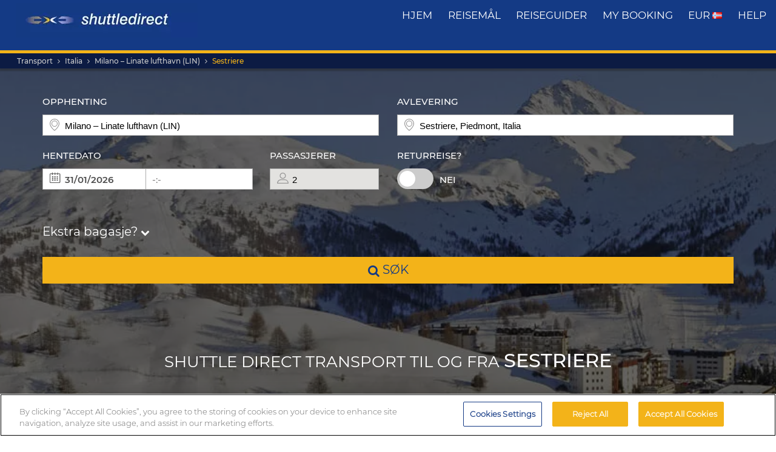

--- FILE ---
content_type: text/html; charset=UTF-8
request_url: https://www.shuttledirect.com/no/ankomststed/it/sestriere.html
body_size: 21439
content:
<!DOCTYPE html><html lang="no" xml:lang="no" class="no-js" data-route="destination" data-ismobile="false" data-istablet="false" data-preselecteddate="30/01/2026" data-poidb='&#x7B;&quot;country&quot;&#x3A;&#x7B;&quot;id&quot;&#x3A;9,&quot;isoCode2&quot;&#x3A;&quot;IT&quot;,&quot;isoCode3&quot;&#x3A;&quot;ITA&quot;,&quot;latitude&quot;&#x3A;42.8333,&quot;longitude&quot;&#x3A;12.8333,&quot;moreImportantDestinations&quot;&#x3A;0,&quot;name&quot;&#x3A;&quot;Italia&quot;,&quot;slug&quot;&#x3A;&quot;italy&quot;,&quot;zoom&quot;&#x3A;0&#x7D;,&quot;id&quot;&#x3A;795,&quot;images&quot;&#x3A;&#x7B;&quot;id&quot;&#x3A;11604,&quot;name&quot;&#x3A;&quot;sestriere-1.jpg&quot;,&quot;order&quot;&#x3A;10&#x7D;,&quot;latitude&quot;&#x3A;44.95864,&quot;longitude&quot;&#x3A;6.87751,&quot;name&quot;&#x3A;&quot;Sestriere&quot;,&quot;nameType&quot;&#x3A;&quot;City&#x20;Code&quot;,&quot;province&quot;&#x3A;&#x7B;&quot;name&quot;&#x3A;&quot;Piedmont&quot;,&quot;slug&quot;&#x3A;&quot;piedmont&quot;&#x7D;,&quot;slug&quot;&#x3A;&quot;sestriere&quot;,&quot;slugEn&quot;&#x3A;&quot;sestriere&quot;,&quot;type&quot;&#x3A;&quot;C&quot;,&quot;distance&quot;&#x3A;0,&quot;feefoAverageRatio&quot;&#x3A;0,&quot;feefoSatisfactionPercentage&quot;&#x3A;0,&quot;latency&quot;&#x3A;0,&quot;zoom&quot;&#x3A;0&#x7D;' data-site="web" data-gpp="1" data-pickstack=""     
data-base-path="https://c1www.shuttledirect.com/images/shared/markers/"
><head><title>Flyplasstransport til og fra Sestriere Italia - Direkte flybuss</title><meta charset="UTF-8" /><meta http-equiv="X-UA-Compatible" content="IE=edge"><meta name="viewport" content="width=device-width, initial-scale=1.0, maximum-scale=1.0, user-scalable=no" /><meta name="robots" content="index, follow"><meta name="description" content="Beste reisealternativ til Sestriere, Italia. God tilgjengelighet og gode priser. Pålitelig og komfortabel transport. Bestill våre billigste reiser til Sestriere." /><meta name="keywords" content="billige reiser, billig flyplasstransport, skyttelbuss, beste flyplasstransport, taxi, buss, billigste transport, billig avtale, siste minutt, billigst, rabatt, lavpris, Europa, bestill, bestilling, søk, finn, Sestriere, Italia" /><link rel="canonical" href="https://www.shuttledirect.com/no/ankomststed/it/sestriere.html"/><link rel="alternate" href="https://www.shuttledirect.com/en/destination/it/sestriere.html" hreflang="x-default" /><link rel="alternate" href="https://www.shuttledirect.com/en/destination/it/sestriere.html" hreflang="en" /><link rel="alternate" href="https://www.shuttledirect.com/es/destino/it/sestriere.html" hreflang="es" /><link rel="alternate" href="https://www.shuttledirect.com/it/destinazione/it/sestriere.html" hreflang="it" /><link rel="alternate" href="https://www.shuttledirect.com/no/ankomststed/it/sestriere.html" hreflang="no" /><link rel="alternate" href="https://www.shuttledirect.com/fi/kohde/it/sestriere.html" hreflang="fi" /><link rel="alternate" href="https://www.shuttledirect.com/da/destinationer/it/sestriere.html" hreflang="da" /><link rel="alternate" href="https://www.shuttledirect.com/sv/destination/it/sestriere.html" hreflang="sv" /><link rel="alternate" href="https://www.shuttledirect.com/et/sihtkoht/it/sestriere.html" hreflang="et" /><link rel="alternate" href="https://www.shuttledirect.com/nl/bestemming/it/sestriere.html" hreflang="nl" /><link rel="alternate" href="https://www.shuttledirect.com/fr/destination/it/sestriere.html" hreflang="fr" /><link rel="alternate" href="https://www.shuttledirect.com/de/zielort/it/sestriere.html" hreflang="de" /><link rel="alternate" href="https://www.shuttledirect.com/ru/naznacheniya/it/sestriere.html" hreflang="ru" /><link rel="alternate" href="https://www.shuttledirect.com/pl/cel/it/sestriere.html" hreflang="pl" /><link rel="stylesheet" href="https://c1www.shuttledirect.com/shuttledirect/www/styles.5620454f.css" /><script>
            window.noZensmooth = true;
            window.stage = 1;
            window.isLoggedIn = false;
            window.dataLayer = [];
        </script><!-- Google Tag Manager --><script>(function (w, d, s, l, i) {
    w[l] = w[l] || [];
    w[l].push({
      'gtm.start':
        new Date().getTime(), event: 'gtm.js'
    });
    var f = d.getElementsByTagName(s)[0],
      j = d.createElement(s), dl = l != 'dataLayer' ? '&l=' + l : '';
    j.async = true;
    j.src =
      'https://www.googletagmanager.com/gtm.js?id=' + i + dl;
    f.parentNode.insertBefore(j, f);
  })(window, document, 'script', 'dataLayer', 'GTM-P4R9M6X');</script><script async src="https://www.googletagmanager.com/gtag/js?id=G-HGQQHG7C3T"></script><script>
  window.dataLayer = window.dataLayer || [];

  function gtag() {
    dataLayer.push(arguments);
  }

  gtag('js', new Date());
  gtag('config', 'G-HGQQHG7C3T');
  /*gtag('consent', 'default', {
      'analytics_storage': 'granted',
      'ad_storage': 'granted',
      'ad_user_data': 'granted',
      'ad_personalization': 'granted',
      'wait_for_update': "500"
  });*/
</script><script>
  // Note: AWC cookie is set server-side in the DefaultController with secure and httponly flags
  // Do NOT set the AWC cookie via JavaScript as it breaks AWIN's security requirements

  function getTravelType(num) {
    const num2 = Number(num);
    switch (num2) {
      case 0:
        return 'Economy';
      case 1:
        return 'Shuttle Service';
      case 2:
        return 'Business';
      case 3:
        return 'Low Cost';
      case 4:
        return 'Aquatic Shuttle';
      case 5:
        return 'Speedy Shuttle';
      case 6:
        return 'Premium Economy';
      case 7:
        return 'Premium';
      case 8:
        return 'Ecological';
      case 9:
        return 'Wheelchair Adapted';
      case 10:
        return 'Economy Van';
      case 11:
        return 'Business Van';
      case 12:
        return 'Bus Hire';
      case 13:
        return 'Luxury Bus Hire';
      case 14:
        return 'Ecological Van';
      case 15:
        return 'Taxi';
      case 16:
        return 'Taxi XL';
      case 17:
        return 'Premium Van';
      case 18:
        return 'Economy Van XL';
      case 19:
        return 'Minibus';
      case 20:
        return 'Luxury Minibus';
      case 21:
        return 'Aquatic';
      default:
        return 'Unknown';
    }
  }

  // Function to normalize and hash user data for Enhanced Conversions
  async function hashUserData(email, phone) {
    const hashedData = {};
    
    if (email) {
      // Normalize email: trim, lowercase, remove dots and plus signs
      const normalizedEmail = email.trim().toLowerCase().replace(/\./g, '').replace(/\+.*@/, '@');
      hashedData.sha_email = await sha256(normalizedEmail);
    }
    
    if (phone) {
      // Normalize phone: remove symbols, dashes, ensure country code
      const normalizedPhone = phone.replace(/[^\d+]/g, '');
      hashedData.sha_phone_number = await sha256(normalizedPhone);
    }
    
    return hashedData;
  }

  // SHA256 hash function
  async function sha256(message) {
    const msgBuffer = new TextEncoder().encode(message);
    const hashBuffer = await crypto.subtle.digest('SHA-256', msgBuffer);
    const hashArray = Array.from(new Uint8Array(hashBuffer));
    return hashArray.map(b => b.toString(16).padStart(2, '0')).join('');
  }

  // Function to handle link clicks with callback for analytics
  function handleLinkWithCallback(url, eventData) {
    let redirectCalled = false;
    
    const redirect = function() {
      if (!redirectCalled) {
        redirectCalled = true;
        document.location = url;
      }
    };
    
    // Add callback to event data
    eventData.eventCallback = redirect;
    
    // Push to dataLayer
    window.dataLayer.push(eventData);
    
    // Fallback redirect after 500ms
    setTimeout(redirect, 500);
  }

  function showArray(title, obj, step = 0) {
    // Initialize storage on first call: clear previous data and create container
    if (!step) {
      try {
        localStorage.removeItem('gtm_steps');
        localStorage.setItem('gtm_steps', JSON.stringify([]));
      } catch (e) {
        console.error('showArray localStorage init error', e);
      }
    }

    // Prepare entry to store
    const entry = {
      step: step,
      title: title || '',
      payload: null
    };

    try {
      // Try to deep-clone the object (will fail on circular refs)
      entry.payload = JSON.parse(JSON.stringify(obj));
    } catch (e) {
      try {
        entry.payload = String(obj);
      } catch (ee) {
        entry.payload = null;
      }
    }

    // Append entry to localStorage array
    try {
      const arr = JSON.parse(localStorage.getItem('gtm_steps') || '[]');
      arr.push(entry);
      localStorage.setItem('gtm_steps', JSON.stringify(arr));
    } catch (e) {
      console.error('showArray localStorage push error', e);
    }
  }

  document.addEventListener('DOMContentLoaded', function () {

    console.log('✅ Google Tag Manager script loaded 4');

    // First page
    const btnSearch = document.getElementById('searchBtn');
    if (btnSearch) {
      btnSearch.addEventListener('click', function () {
        console.log('✅ Click detected before form submit');
        try {
          const form = document.getElementById('shuttledirectForm');
          const formData = new FormData(form);
          const data = {};
          formData.forEach((value, key) => {
            data[key] = value;
          });

          showArray('data', data, 0);

          window.dataLayer.push({ecommerce: null});
          const payload = {
            event: "begin_checkout",
            ecommerce: {
              currency: data.currency || 'EUR',
              items: [{
                item_name: (data.suggestOrigen || '') + "-" + (data.suggestDestino || ''),
                item_id: (data.idsuggestOrigen || '') + "-" + (data.idsuggestDestino || ''),
                item_brand: "ShuttleDirect.com",
                item_category: "Transfer Service",
                item_category2: data.originHubType || '',
                item_category3: data.destinationHubType || '',
                item_category4: data.lang || '',
                item_category5: data.tipoTraslado || '',
                item_variant: data.idaVuelta === 'ida' ? 'One way' : 'Round trip',
                quantity: parseInt(data.pasajeros) || parseInt(data.fakePaxInput) || 1,
                price: 0, // Price is not available on the first page
              }]
            }
          }
          window.dataLayer.push(payload)
          if (typeof gtag === 'function') {
            gtag('event', 'begin_checkout', {
              ...payload.ecommerce,
              transport_type: 'beacon'
            });
          } else {
            console.error('no gtag function');
          }

          showArray('dataLayer', payload, 1);

        } catch (err) {
          console.error(err);
        }
      });
    }

    // Second page
    const forms = document.querySelectorAll('.quote-form');
    forms.forEach((form) => {
      const btn = form.querySelector('a.button');

      if (btn) {
        btn.addEventListener('click', function (event) {
          console.log('✅ Book now clicked');
          try {
            const formData = new FormData(form);
            const data = {};

            formData.forEach((value, key) => {
              data[key] = value;
            });

            showArray('data', data, 2);

            window.dataLayer.push({ecommerce: null});
            const payload = {
              event: "add_to_cart",
              ecommerce: {
                currency: data.currency || 'EUR',
                value: parseFloat(data.precio) || 0,
                items: [{
                  item_name: data.nombrePoi || 'Transfer Service',
                  item_id: data.idContratoOutbound || '',
                  price: parseFloat(data.precio) || 0,
                  item_brand: "ShuttleDirect.com",
                  item_category: getTravelType(data.tipoViajeSeleccionado),
                  item_category2: data.modeloVehiculo || '',
                  item_category3: data.idTipoVehiculo || '',
                  item_category4: data.idTransportista || '',
                  item_category5: data.lang || '',
                  item_variant: data.tipoVenta === '-1' ? 'Standard' : 'Special',
                  quantity: 0,
                }]
              }
            }
            window.dataLayer.push(payload)
            if (typeof gtag === 'function') {
              gtag('event', 'add_to_cart', {
                transport_type: 'beacon'
              });
            } else {
              console.error('no gtag function');
            }

            showArray('dataLayer', payload, 3);

          } catch (err) {
            console.error(err);
          }
        });
      }
    });


    // Third page
    const form3 = document.getElementById('fBook');
    const bookButtons = document.querySelectorAll('a.btn-book');

    bookButtons.forEach((btn) => {
      btn.addEventListener('click', function (event) {
        try {
          console.log('✅ BOOK clicked');

          const formData = new FormData(form3);
          const data = {};

          formData.forEach((value, key) => {
            data[key] = value;
          });

          showArray('data', data, 4);

          window.dataLayer.push({ecommerce: null});
          const payload = {
            event: 'add_payment_info',
            ecommerce: {
              currency: data.currency || 'EUR',
              value: parseFloat(data.value) || 0,
              items: [{
                item_name: (data.airport1 || '') + " - " + (data.hotel || ''),
                item_id: (data.airport1code || '') + "-" + (data.idPoi || data.idsuggestOrigen || ''),
                price: parseFloat(data.value) || 0,
                item_brand: "ShuttleDirect.com",
                item_category: "Transfer Service",
                item_category2: data.airline1 || '',
                item_category3: data.flight1 || '',
                item_category4: data.countryName || '',
                item_category5: data.idTipoPago || '',
                item_variant: data.accountType || 'private',
                quantity: 0,
              }]
            }
          }
          window.dataLayer.push(payload)
          if (typeof gtag === 'function') {
            gtag('event', 'add_payment_info', {
              ...payload.ecommerce,
              transport_type: 'beacon'
            });
          } else {
            console.error('no gtag function');
          }

          showArray('dataLayer', payload, 5);

        } catch (err) {
          console.error('❌ Error en evento BOOK:', err);
        }
      });
    });

    // Purchase event - triggered on receipt/confirmation page
    if (window.location.pathname.includes('/receipt.html') || window.location.pathname.includes('/confirmation')) {
      try {
        // Get purchase data from the page
        const purchaseData = {
          transaction_id: '',
          affiliation: 'ShuttleDirect',
          value: 0,
          tax: 0,
          currency: 'EUR',
          coupon: '',
          user_id: '',
          customer_email: '',
          customer_phone: ''
        };

        showArray('purchaseData', purchaseData, 6);

        // Hash user data for Enhanced Conversions
        hashUserData(purchaseData.customer_email, purchaseData.customer_phone).then(hashedUserData => {
          window.dataLayer.push({ecommerce: null});
          const purchasePayload = {
            event: "purchase",
            user_id: purchaseData.user_id,
            user_data: hashedUserData,
            ecommerce: {
              transaction_id: purchaseData.transaction_id,
              affiliation: purchaseData.affiliation,
              value: purchaseData.value,
              tax: purchaseData.tax,
              currency: purchaseData.currency,
              coupon: purchaseData.coupon,
              items: [{
                item_name: 'Airport' + " - " + 'Hotel',
                item_id: '' + "-" + '',
                price: purchaseData.value,
                item_brand: "ShuttleDirect.com",
                item_category: "Transfer Service",
                quantity: 1
              }]
            }
          };

          window.dataLayer.push(purchasePayload);
          showArray('purchasePayload', purchasePayload, 7);
          
          if (typeof gtag === 'function') {
            gtag('event', 'purchase', {
              transport_type: 'beacon'
            });
          }

          console.log('✅ Purchase event sent:', purchasePayload);

          // AWIN Conversion Tracking
          // Note: Primary tracking is done via Server-to-Server in ReceiptController
          // This frontend tracking is supplementary and uses the AWIN MasterTag if available
          
          // Check if we have the awc cookie (indicates AWIN traffic within 30-day window)
          function getCookie(name) {
            const value = `; ${document.cookie}`;
            const parts = value.split(`; ${name}=`);
            if (parts.length === 2) return parts.pop().split(';').shift();
            return null;
          }
          
          const awcCookie = getCookie('awc');
          
          // Only track if this is AWIN traffic (has the awc cookie from MasterTag)
          if (awcCookie) {
            try {
              console.log('AWIN traffic detected, sending frontend tracking');

              const isTestMode =
                window.location.hostname.includes('local') ||
                window.location.hostname.includes('pre.')
                  ? "1"
                  : "0";

              if (typeof AWIN !== 'undefined' && typeof AWIN.Tracking !== 'undefined') {
                // Get AWIN parameters from backend (passed via Twig)
                const awinBookingNumber = '';
                const commissionGroup = 'DEFAULT';
                const awinAmountGBP = '';
                const transactionVoucher = '';
                
                // Declare Conversion Tag in the documented way
                AWIN.Tracking.Sale = {};
                AWIN.Tracking.Sale.amount   = awinAmountGBP;
                AWIN.Tracking.Sale.channel  = 'aw';
                AWIN.Tracking.Sale.orderRef = awinBookingNumber;
                AWIN.Tracking.Sale.parts    = commissionGroup + ':' + awinAmountGBP;
                AWIN.Tracking.Sale.currency = 'GBP';
                AWIN.Tracking.Sale.voucher  = transactionVoucher;
                AWIN.Tracking.Sale.test     = isTestMode;
                console.log('✅ AWIN Conversion Tag declared for MasterTag:', AWIN.Tracking.Sale);

                // The AWIN.Tracking.Sale object is now defined.
                // The MasterTag will automatically detect this object when it loads and fire the conversion event.
                // A manual call to AWIN.Tracking.run() is not needed and would cause duplicate tracking.
                /*
                if (typeof AWIN.Tracking.run === 'function') {
                  AWIN.Tracking.run();
                  console.log('✅ AWIN Conversion Tag fired via MasterTag:', AWIN.Tracking.Sale);
                } else {
                  console.warn('⚠️ AWIN.Tracking.run is not a function – check MasterTag setup.');
                }
                */
                
                // Fall-back Conversion Pixel (mandatory component per AWIN docs)
                var awPixel = new Image(0, 0);
                awPixel.src = "https://www.awin1.com/sread.img?tt=ns&tv=2&merchant=120379&amount=" + 
                  encodeURIComponent(awinAmountGBP) + 
                  "&ch=aw&parts=" + encodeURIComponent(commissionGroup + ':' + awinAmountGBP) + 
                  "&ref=" + encodeURIComponent(awinBookingNumber) + 
                  "&vc=" + encodeURIComponent(transactionVoucher) + 
                  "&cr=GBP&testmode=" + encodeURIComponent(isTestMode);
                console.log('✅ AWIN Fall-back Conversion Pixel loaded');
              } else {
                console.log('ℹ️ AWIN MasterTag not loaded (S2S tracking remains primary)');
              }
            } catch (awinErr) {
              console.error('❌ Error in AWIN frontend tracking:', awinErr);
            }
          } else {
            console.log('ℹ️ No AWIN traffic detected, skipping frontend tracking (S2S handles it)');
          }
        });

      } catch (err) {
        console.error('❌ Error en evento PURCHASE:', err);
      }
    }

  });
</script><!-- Google Tracker --><script type="text/javascript">
    (function(i,s,o,g,r,a,m){i['GoogleAnalyticsObject']=r;i[r]=i[r]||function(){
    (i[r].q=i[r].q||[]).push(arguments)},i[r].l=1*new Date();a=s.createElement(o),
    m=s.getElementsByTagName(o)[0];a.async=1;a.src=g;m.parentNode.insertBefore(a,m)
    })(window,document,'script','//www.google-analytics.com/analytics.js','ga');

    ga('create', 'UA-1052669-1', 'auto', {'allowLinker': true});
    ga('require', 'linker');
    ga('linker:autoLink', ['shuttledirect.com', 'advanced.shuttle.com', 'secure.shuttle.com']);
    ga('send', 'pageview');
    ga('require', 'ecommerce');
</script><!-- End Google Tracker --><script type="application/ld+json">
{
  "@context": "http://schema.org",
  "@type": "Organization",
  "name": "ShuttleDirect.com",
  "url": "https://www.shuttledirect.com/",
  "sameAs": [
    "https://www.facebook.com/ShuttleDirect/",
    "https://twitter.com/ShuttleDirect",
    "https://plus.google.com/+shuttledirect",
    "https://www.linkedin.com/company/shuttledirect",
    "https://www.youtube.com/user/ShuttleDirectCom",
    "https://www.pinterest.com/ShuttleDirect/"
  ]
}
</script><!-- Facebook Pixel Code --><link rel="icon" type="image/x-icon" href="https://c1www.shuttledirect.com/images/shuttledirect/favicon.ico" /></head><body id="" class=" landingPage"><!-- Google Tag Manager (noscript) --><noscript><iframe src="https://www.googletagmanager.com/ns.html?id=GTM-P4R9M6X"
height="0" width="0" style="display:none;visibility:hidden"></iframe></noscript><!-- End Google Tag Manager (noscript) --><!-- Google Tag Manager (noscript) --><noscript><iframe src="https://www.googletagmanager.com/ns.html?id=GTM-5CCBQT&gtm_auth=MMG6bPhci5gdmaS_lBcL0Q&gtm_cookies_win=x"
height="0" width="0" style="display:none;visibility:hidden"></iframe></noscript><!-- End Google Tag Manager (noscript) --><header id="webHeader"><div id="logo"><a href="/no/" id="logoLink" ><img src="https://c1www.shuttledirect.com/images/shuttledirect/logo-shuttledirect-mobile.jpg" alt="ShuttleDirect.com" title="ShuttleDirect"/></a></div><div id="menu"><nav id="main" class="navMain"><div class="nav-mobile"><span></span><span></span><span></span><span></span></div><ul class="nav-list"><li class="nav-item"><a href="/no/" class="fa fa-home">Hjem</a></li><li class="nav-item"><a href="/no/destinasjoner.html" class="fa fa-map-marker">reisemål</a></li><li class="nav-item"><a href="https://www.shuttledirect.com/blog/" target="_blank" class="fa fa-var-newspaper-o">reiseguider</a></li><li class="nav-item"><a class="link fa fa-file-text-o" href="/no/privat/plass/min-bestilling.html" id="myBooking">My Booking</a></li><li class="nav-item"><a href="#" class="fa fa-cogs" data-toggle="modal" data-target="#modalUserPreferences">
                        EUR <img class="flag-l flag-l-no" src="https://c1www.shuttledirect.com/images/shared/sprites/blank.gif" alt="No" /></a></li><li class="nav-item"><a class="link fa fa-question-circle" href="/no/informasjon/hjelp.html">Help</a></li></ul></nav></div><nav class="breadcrumbs-container"><ol class="breadcrumbs"><li><a  href="/no/">Transport</a></li><li><a href="/no/land/ita.html">Italia</a></li><li><a href="/no/flyplass/lin.html">Milano – Linate lufthavn (LIN)</a></li><li class="active"><a class="last" href="/no/ankomststed/it/sestriere.html">Sestriere</a></li></ol><script type="application/ld+json">
{
  "@context": "http://schema.org",
  "@type": "BreadcrumbList",
  "itemListElement": [{
        "@type": "ListItem",
        "position": 1,
        "item": {
            "@id": "https://www.shuttledirect.com/no/",
            "name": "Transfers"
        }
    }
                ,{
            "@type": "ListItem",
            "position": 2,
            "item": {
                            "@id": "https://www.shuttledirect.com/no/land/ita.html",
              "name": "Italia"
            }
        }
                                            ,{
                    "@type": "ListItem",
                    "position": 3,
                    "item": {
                      "@id": "https://www.shuttledirect.com/no/flyplass/lin.html",
                      "name": "Milano\u0020\u2013\u0020Linate\u0020lufthavn\u0020\u0028LIN\u0029"
                    }
                }
                                                                                                        ,{
                        "@type": "ListItem",
                        "position": 4,
                        "item": {
                          "@id": "https://www.shuttledirect.com/no/ankomststed/it/sestriere.html",
                          "name": "Sestriere"
                        }
                    }
                          ]
}
</script></nav></header><!-- SD Form --><div id="formContainer" class="form-container " style="background-image: url(https://c1www.shuttledirect.com/images/shared/destination/795-sestriere-1.jpg); "><div class="dark"></div><div class="clearfix container"><div class="row"><div class="col-xs-12 hidden-xs"></div></div><div class="row"><div id="placesFormBlock" class="formWrapper clearfix " style=""><div class=" "><form id="shuttledirectForm" name="shuttledirectForm" class="" method="POST" action="/no/tilbud.html" accept-charset="utf-8"><input type="hidden" id="sId" name="sId" value="" /><input type="hidden" id="clientId" name="clientId" value="" /><input type="hidden" id="clientPaymentTypeId" name="clientPaymentTypeId" value="" /><input type="hidden" id="tId" name="tId" value="" /><input type="hidden" id="rb" name="rb" value="" /><input type="hidden" id="http_referer" name="http_referer" value=""/><input type="hidden" id="lang" name="lang" value="No"/><input type="hidden" id="currency" name="currency" value="EUR"/><input type="hidden" name="tiempoPaso1" value="1769606134" /><input type="hidden" id="coordenadasOrigenFormateadas" name="coordenadasOrigenFormateadas" value="4545608,928416"/><input type="hidden" id="coordenadasDestinoFormateadas" name="coordenadasDestinoFormateadas" value="4495864,687751"/><input type="hidden" id="cod" name="cod" value=""><input type="hidden" value="" name="etiquetaTrackComisionista" /><input type="hidden" id="tipoVenta" name="tipoVenta" value="-1"/><input type="hidden" name="fromAffiliateArea" value="" /><input type="hidden" value="" name="affiliateBookingCode" /><input type="hidden" name="hdl" value="" /><input type="hidden" name="qnt" value="" /><input type="hidden" name="ft" value="" /><input type="hidden" name="br" value="" /><input type="hidden" name="bl" value="" /><input type="hidden" id="idaVuelta" name="idaVuelta" value="ida" /><input type="hidden" id="idsuggestOrigen" name="idsuggestOrigen" value="479"/><input type="hidden" id="hubOrigen" name="hubOrigen" value="1"/><input type="hidden" id="tablaOrigen" name="tablaOrigen" value="Poblacion"/><input type="hidden" id="idsuggestDestino" name="idsuggestDestino" value="795"/><input type="hidden" id="hubDestino" name="hubDestino" value="0"/><input type="hidden" id="tablaDestino" name="tablaDestino" value="Poblacion"/><input type="hidden" id="idPoi" name="idPoi" value="-1"/><input type="hidden" name="tipoTraslado" id="tipoTraslado" value="7" /><input type="hidden" name="originHubType" id="originHubType" value="" /><input type="hidden" name="originTypes" id="originTypes" value="" /><input type="hidden" name="originAddr" id="originAddr" value="" /><input type="hidden" name="destinationTypes" id="destinationTypes" value="" /><input type="hidden" name="destinationHubType" id="destinationHubType" value="" /><input type="hidden" name="destinationAddr" id="destinationAddr" value="" /><input type="hidden" name="placeIdOrigen" id="placeIdOrigen" value="" /><input type="hidden" name="placeOrigenCoords" id="placeOrigenCoords" value="" /><input type="hidden" name="placeIdDestino" id="placeIdDestino" value="" /><input type="hidden" name="placeDestinoCoords" id="placeDestinoCoords" value="" /><input type="hidden" name="originGooglePlace" id="originGooglePlace" value="" /><input type="hidden" name="destinationGooglePlace" id="destinationGooglePlace" value="" /><div class="clearfix"><div id="formHeader" class="formBlock clearfix"><div class="col-xs-12 col-sm-6"><div class="autosuggests"><div class="col-xs-12 padding-zero"><div class="form-group" id="originContainer"><label>Opphenting</label><div class="textInput full"><span class="form2-icon form2-icon--marker"></span><input autocomplete="off" type="text" name="suggestOrigen" id="suggestOrigen" class="full" tabindex="10" placeholder="Angi flyplass, hotell, adresse..." value="Milano – Linate lufthavn (LIN)" /><span aria-hidden="true" class="glyphicon form-control-feedback glyphicon-remove suggest-remove"></span></div><p class="errorForm" id="suggestOrigenError">Ukjent avreisested. Kontroller verdien og velg mellom forslåtte resultater.</p></div></div></div></div><div class="col-xs-12 col-sm-6"><div class="col-xs-12 padding-zero"><div class="form-group" id="destinationContainer"><label>Avlevering</label><div class="textInput full"><span class="form2-icon form2-icon--marker"></span><input autocomplete="off" type="text" name="suggestDestino" id="suggestDestino" class="textInput" tabindex="20" placeholder="Angi flyplass, hotell, adresse..." value="Sestriere, Piedmont, Italia" /><span aria-hidden="true" class="glyphicon form-control-feedback glyphicon-remove suggest-remove"></span></div><p class="errorForm" id="suggestDestinoError">Ukjent reisemål. Kontroller verdien og velg mellom foreslåtte resultater.</p></div></div></div></div><div id="formBody" class="formBlock clearfix "><div class="col-xs-12 col-md-6"><div id="outboundDate" class="grouped"><div class="form-group "><label>Hentedato</label><div class="textInput" id="outboundCalendar"><span class="form2-icon form2-icon--calendar toggleCalendar outbound"></span><span id="selectedOutboundDate" class="date"><input type="text" readonly name="fechaIda" id="fechaIda" value="30/01/2026" /></span><span id="selectedOutboundTime" class="time"><input type="text" readonly name="horaIda" id="horaIda" value="-:-" /></span></div></div><div class="form-group pax "><label>Passasjerer</label><div class="textInput disabled" id="fakePax"><span class="form2-icon form2-icon--pax"></span><input type="text" name="fakePaxInput" id="fakePaxInput" class="full" value="2" readonly /></div><p class="errorForm" id="passengersError">Du bør velge minst 1 voksen passasjer.</p></div></div></div><div class="col-xs-12 col-md-6 "><div id="returnDate" class="grouped"><div class="form-group btns "><label>Returreise?</label><label class="switch"><input id="switcher" type="checkbox" ><span class="slider round"></span></label><span id="label-switcher">Nei</span></div><div class="form-group return "><label id="returnLabel">Returdato</label><div class="textInput disabled" id="returnCalendar"><span class="form2-icon form2-icon--calendar toggleCalendar return"></span><span id="selectedReturnDate" class="date"><input type="text" readonly name="fechaVuelta" id="fechaVuelta" value="08/02/2026" /></span><span id="selectedReturnTime" class="time"><input type="text" readonly name="horaVuelta" id="horaVuelta" value="-:-" /></span></div></div></div></div><div class="col-xs-12 "><div id="additionalLuggageTxt"><h3 id="additionalLuggageLink">Ekstra bagasje? <span><i class="fa fa-chevron-down"></i></span></h3></div></div></div><div class="formBlock"><div class="col-xs-12 "><button type="submit" class="button" id="searchBtn"><i class="fa fa-search"></i> søk</button></div></div><div id="pax-popup" class="popcontainer pax-popup arrow_box"><div class="popupTitle p5"><span>Passasjerer</span><a class="closePop button" title="Lukk">Ferdig</a></div><div class="passengersContainer"><ul><li><p class="passengerslist" id="adultPassengersContainer"><label for="adultPassengers" class="passengerstext">Voksne</label><input readonly id="adultPassengers" type="text" value="2" name="pasajeros"><span class="plus addAdult"><span class="form2-icon form2-icon--plus">+</span></span><span class="minus minus--adult removeAdult "><span class="form2-icon form2-icon--minus">-</span></span></p></li><li><p class="passengerslist" id="childPassengersContainer"><label for="childPassengers" class="passengerstext">Barn</label><input readonly id="childPassengers" type="text" value="0" name="children"><span class="plus addChild"><span class="form2-icon form2-icon--plus">+</span></span><span class="minus minus--child removeChild disabled"><span class="form2-icon form2-icon--minus">-</span></span></p></li></ul><div id="ajaxChildren"></div><p id="errorPassengers">Du bør velge minst 1 voksen passasjer.</p><p class="errorForm" id="childrenError">Vennligst oppgi barnets alder.</p></div></div><div id="extras-popup" class="popcontainer extras-popup arrow_box"><div class="popupTitle p5"><span>Ekstra bagasje</span><a class="closePop button" alt="Lukk" title="Lukk">Ferdig</a></div><div class="extrasContainer"><p>Hver passasjer kan ha med seg en standard kolli samt en liten håndbagasje (for eksempel en håndveske eller dataveske). Hvis du har flere eller spesielt store kolli eller sportsutstyr, må du velge mellom alternativene nedenfor:</p><ul class="clearfix"><li class="col-xs-12 col-sm-6"><p class="extraslist clearfix" id="extraContainer1"><label class="extrastext"><span>Ekstra bagasje (maks 20Kg/person)</span><a tabindex="0" role="button" data-toggle="popover" data-html="true" data-placement="bottom" data-trigger="focus" title="Ekstra bagasje (maks 20Kg/person)" data-content="<img class='img-responsive' src='https://c1www.shuttledirect.com/images/shared/additional-luggage/additional-18.png' alt='Ekstra bagasje (maks 20Kg/person)' />"><i class="fa fa-info-circle"></i></a></label><input type="hidden" name="extra1Id" id="extra1Id" value="18" /><input type="text" name="extra1Val" id="extra1Val" class="inputExtra" value="0"><span id="addExtra1" class="plus addExtra"><span class="form2-icon form2-icon--plus">+</span></span><span id="removeExtra1" class="minus removeExtra disabled"><span class="form2-icon form2-icon--minus">-</span></span></p></li><li class="col-xs-12 col-sm-6"><p class="extraslist clearfix" id="extraContainer2"><label class="extrastext"><span>Ekstra bagasje (maks 30Kg/person)</span><a tabindex="0" role="button" data-toggle="popover" data-html="true" data-placement="bottom" data-trigger="focus" title="Ekstra bagasje (maks 30Kg/person)" data-content="<img class='img-responsive' src='https://c1www.shuttledirect.com/images/shared/additional-luggage/additional-50.png' alt='Ekstra bagasje (maks 30Kg/person)' />"><i class="fa fa-info-circle"></i></a></label><input type="hidden" name="extra2Id" id="extra2Id" value="50" /><input type="text" name="extra2Val" id="extra2Val" class="inputExtra" value="0"><span id="addExtra2" class="plus addExtra"><span class="form2-icon form2-icon--plus">+</span></span><span id="removeExtra2" class="minus removeExtra disabled"><span class="form2-icon form2-icon--minus">-</span></span></p></li><li class="col-xs-12 col-sm-6"><p class="extraslist clearfix" id="extraContainer3"><label class="extrastext"><span>Snow Board</span><a tabindex="0" role="button" data-toggle="popover" data-html="true" data-placement="bottom" data-trigger="focus" title="Snow Board" data-content="<img class='img-responsive' src='https://c1www.shuttledirect.com/images/shared/additional-luggage/additional-51.png' alt='Snow Board' />"><i class="fa fa-info-circle"></i></a></label><input type="hidden" name="extra3Id" id="extra3Id" value="51" /><input type="text" name="extra3Val" id="extra3Val" class="inputExtra" value="0"><span id="addExtra3" class="plus addExtra"><span class="form2-icon form2-icon--plus">+</span></span><span id="removeExtra3" class="minus removeExtra disabled"><span class="form2-icon form2-icon--minus">-</span></span></p></li><li class="col-xs-12 col-sm-6"><p class="extraslist clearfix" id="extraContainer4"><label class="extrastext"><span>Sykkel (maks 20 kg / enhed)</span><a tabindex="0" role="button" data-toggle="popover" data-html="true" data-placement="bottom" data-trigger="focus" title="Sykkel (maks 20 kg / enhed)" data-content="<img class='img-responsive' src='https://c1www.shuttledirect.com/images/shared/additional-luggage/additional-1.png' alt='Sykkel (maks 20 kg / enhed)' />"><i class="fa fa-info-circle"></i></a></label><input type="hidden" name="extra4Id" id="extra4Id" value="1" /><input type="text" name="extra4Val" id="extra4Val" class="inputExtra" value="0"><span id="addExtra4" class="plus addExtra"><span class="form2-icon form2-icon--plus">+</span></span><span id="removeExtra4" class="minus removeExtra disabled"><span class="form2-icon form2-icon--minus">-</span></span></p></li><li class="col-xs-12 col-sm-6"><p class="extraslist clearfix" id="extraContainer5"><label class="extrastext"><span>Golfbag (maks 15 kg / enhed)</span><a tabindex="0" role="button" data-toggle="popover" data-html="true" data-placement="bottom" data-trigger="focus" title="Golfbag (maks 15 kg / enhed)" data-content="<img class='img-responsive' src='https://c1www.shuttledirect.com/images/shared/additional-luggage/additional-5.png' alt='Golfbag (maks 15 kg / enhed)' />"><i class="fa fa-info-circle"></i></a></label><input type="hidden" name="extra5Id" id="extra5Id" value="5" /><input type="text" name="extra5Val" id="extra5Val" class="inputExtra" value="0"><span id="addExtra5" class="plus addExtra"><span class="form2-icon form2-icon--plus">+</span></span><span id="removeExtra5" class="minus removeExtra disabled"><span class="form2-icon form2-icon--minus">-</span></span></p></li><li class="col-xs-12 col-sm-6"><p class="extraslist clearfix" id="extraContainer6"><label class="extrastext"><span>Ski / Snowboard (maks 15 kg / enhed)</span><a tabindex="0" role="button" data-toggle="popover" data-html="true" data-placement="bottom" data-trigger="focus" title="Ski / Snowboard (maks 15 kg / enhed)" data-content="<img class='img-responsive' src='https://c1www.shuttledirect.com/images/shared/additional-luggage/additional-7.png' alt='Ski / Snowboard (maks 15 kg / enhed)' />"><i class="fa fa-info-circle"></i></a></label><input type="hidden" name="extra6Id" id="extra6Id" value="7" /><input type="text" name="extra6Val" id="extra6Val" class="inputExtra" value="0"><span id="addExtra6" class="plus addExtra"><span class="form2-icon form2-icon--plus">+</span></span><span id="removeExtra6" class="minus removeExtra disabled"><span class="form2-icon form2-icon--minus">-</span></span></p></li><li class="col-xs-12 col-sm-6"><p class="extraslist clearfix" id="extraContainer7"><label class="extrastext"><span>Surfboard</span><a tabindex="0" role="button" data-toggle="popover" data-html="true" data-placement="bottom" data-trigger="focus" title="Surfboard" data-content="<img class='img-responsive' src='https://c1www.shuttledirect.com/images/shared/additional-luggage/additional-44.png' alt='Surfboard' />"><i class="fa fa-info-circle"></i></a></label><input type="hidden" name="extra7Id" id="extra7Id" value="44" /><input type="text" name="extra7Val" id="extra7Val" class="inputExtra" value="0"><span id="addExtra7" class="plus addExtra"><span class="form2-icon form2-icon--plus">+</span></span><span id="removeExtra7" class="minus removeExtra disabled"><span class="form2-icon form2-icon--minus">-</span></span></p></li><li class="col-xs-12 col-sm-6"><p class="extraslist clearfix" id="extraContainer8"><label class="extrastext"><span>Windsurfer</span><a tabindex="0" role="button" data-toggle="popover" data-html="true" data-placement="bottom" data-trigger="focus" title="Windsurfer" data-content="<img class='img-responsive' src='https://c1www.shuttledirect.com/images/shared/additional-luggage/additional-45.png' alt='Windsurfer' />"><i class="fa fa-info-circle"></i></a></label><input type="hidden" name="extra8Id" id="extra8Id" value="45" /><input type="text" name="extra8Val" id="extra8Val" class="inputExtra" value="0"><span id="addExtra8" class="plus addExtra"><span class="form2-icon form2-icon--plus">+</span></span><span id="removeExtra8" class="minus removeExtra disabled"><span class="form2-icon form2-icon--minus">-</span></span></p></li><li class="col-xs-12 col-sm-6"><p class="extraslist clearfix" id="extraContainer9"><label class="extrastext"><span>Elektrisk rullestol/Scooter</span><a tabindex="0" role="button" data-toggle="popover" data-html="true" data-placement="bottom" data-trigger="focus" title="Elektrisk rullestol/Scooter" data-content="<img class='img-responsive' src='https://c1www.shuttledirect.com/images/shared/additional-luggage/additional-63.png' alt='Elektrisk rullestol/Scooter' />"><i class="fa fa-info-circle"></i></a></label><input type="hidden" name="extra9Id" id="extra9Id" value="63" /><input type="text" name="extra9Val" id="extra9Val" class="inputExtra" value="0"><span id="addExtra9" class="plus addExtra"><span class="form2-icon form2-icon--plus">+</span></span><span id="removeExtra9" class="minus removeExtra disabled"><span class="form2-icon form2-icon--minus">-</span></span></p></li><li class="col-xs-12 col-sm-6"><p class="extraslist clearfix" id="extraContainer10"><label class="extrastext"><span>Rullestol (ikke elekrisk)</span><a tabindex="0" role="button" data-toggle="popover" data-html="true" data-placement="bottom" data-trigger="focus" title="Rullestol (ikke elekrisk)" data-content="<img class='img-responsive' src='https://c1www.shuttledirect.com/images/shared/additional-luggage/additional-26.png' alt='Rullestol (ikke elekrisk)' />"><i class="fa fa-info-circle"></i></a></label><input type="hidden" name="extra10Id" id="extra10Id" value="26" /><input type="text" name="extra10Val" id="extra10Val" class="inputExtra" value="0"><span id="addExtra10" class="plus addExtra"><span class="form2-icon form2-icon--plus">+</span></span><span id="removeExtra10" class="minus removeExtra disabled"><span class="form2-icon form2-icon--minus">-</span></span></p></li><li class="col-xs-12 col-sm-6"><p class="extraslist clearfix" id="extraContainer11"><label class="extrastext"><span>Liten hund eller katt i en myk reisebag godkjent av IATA (maks 8kg)</span><a tabindex="0" role="button" data-toggle="popover" data-html="true" data-placement="bottom" data-trigger="focus" title="Liten hund eller katt i en myk reisebag godkjent av IATA (maks 8kg)" data-content="<img class='img-responsive' src='https://c1www.shuttledirect.com/images/shared/additional-luggage/additional-56.png' alt='Liten hund eller katt i en myk reisebag godkjent av IATA (maks 8kg)' />"><i class="fa fa-info-circle"></i></a></label><input type="hidden" name="extra11Id" id="extra11Id" value="56" /><input type="text" name="extra11Val" id="extra11Val" class="inputExtra" value="0"><span id="addExtra11" class="plus addExtra"><span class="form2-icon form2-icon--plus">+</span></span><span id="removeExtra11" class="minus removeExtra disabled"><span class="form2-icon form2-icon--minus">-</span></span></p></li><li class="col-xs-12 col-sm-6"><p class="extraslist clearfix" id="extraContainer12"><label class="extrastext"><span>Medium pet in IATA compliant pet crate (max 20kg)</span><a tabindex="0" role="button" data-toggle="popover" data-html="true" data-placement="bottom" data-trigger="focus" title="Medium pet in IATA compliant pet crate (max 20kg)" data-content="<img class='img-responsive' src='https://c1www.shuttledirect.com/images/shared/additional-luggage/additional-57.png' alt='Medium pet in IATA compliant pet crate (max 20kg)' />"><i class="fa fa-info-circle"></i></a></label><input type="hidden" name="extra12Id" id="extra12Id" value="57" /><input type="text" name="extra12Val" id="extra12Val" class="inputExtra" value="0"><span id="addExtra12" class="plus addExtra"><span class="form2-icon form2-icon--plus">+</span></span><span id="removeExtra12" class="minus removeExtra disabled"><span class="form2-icon form2-icon--minus">-</span></span></p></li><li class="col-xs-12 col-sm-6"><p class="extraslist clearfix" id="extraContainer13"><label class="extrastext"><span>Stort kjaeledyr i bur/kasse godkjent av IATA (maks 35kg)</span><a tabindex="0" role="button" data-toggle="popover" data-html="true" data-placement="bottom" data-trigger="focus" title="Stort kjaeledyr i bur/kasse godkjent av IATA (maks 35kg)" data-content="<img class='img-responsive' src='https://c1www.shuttledirect.com/images/shared/additional-luggage/additional-58.png' alt='Stort kjaeledyr i bur/kasse godkjent av IATA (maks 35kg)' />"><i class="fa fa-info-circle"></i></a></label><input type="hidden" name="extra13Id" id="extra13Id" value="58" /><input type="text" name="extra13Val" id="extra13Val" class="inputExtra" value="0"><span id="addExtra13" class="plus addExtra"><span class="form2-icon form2-icon--plus">+</span></span><span id="removeExtra13" class="minus removeExtra disabled"><span class="form2-icon form2-icon--minus">-</span></span></p></li></ul></div></div><div id="cal-pop-out" class="popcontainer cal-popup-out arrow_box arrow_box_sin calendarPopup"><div class="col-sm-12"><div class="popupTitle p5"><span>Utreise</span><a class="closePop button" alt="Lukk" title="Lukk">Ferdig</a></div></div><div class="col-sm-6"><div id="showSingleChangeDate" class="showSingleChangeDate"><span class="changedate"><span class="form2-icon form2-icon--calendar"></span>&nbsp;
                <span id="outboundDateTitle">Flyets ankomstdato</span></span></div><div id="showSingle" class="notranslate calpadding"></div></div><div class="col-sm-6"><div class="timeSelector"><span class="changetime"><span class="form2-icon form2-icon--time"></span>&nbsp;
                <span id="outboundTimeTitle">Flyets ankomsttid</span></span><p id="outboundTimeText">Oppgi dato og klokkeslett for flyets ankomst (ikke avgang), slik flyselskapet har informert om. Sjåføren vil ta hensyn til innreiseformaliteter og mottak av bagasje.</p><div class="select"><select id="outboundHour" name="outboundHour" class="selectTime outbound"><option value="">Tidspunkt</option><option  value="00">00</option><option  value="01">01</option><option  value="02">02</option><option  value="03">03</option><option  value="04">04</option><option  value="05">05</option><option  value="06">06</option><option  value="07">07</option><option  value="08">08</option><option  value="09">09</option><option  value="10">10</option><option  value="11">11</option><option  value="12">12</option><option  value="13">13</option><option  value="14">14</option><option  value="15">15</option><option  value="16">16</option><option  value="17">17</option><option  value="18">18</option><option  value="19">19</option><option  value="20">20</option><option  value="21">21</option><option  value="22">22</option><option  value="23">23</option></select><div class="select__arrow"></div></div><span class="points">:</span><div class="select"><select id="outboundMins" name="outboundMins" class="selectTime outbound"><option value="">Minutter</option><option  value="00">00</option><option  value="05">05</option><option  value="10">10</option><option  value="15">15</option><option  value="20">20</option><option  value="25">25</option><option  value="30">30</option><option  value="35">35</option><option  value="40">40</option><option  value="45">45</option><option  value="50">50</option><option  value="55">55</option></select><div class="select__arrow"></div></div><p class="errorForm" id="outboundHourError">Velg timer.</p><p class="errorForm" id="outboundMinsError">Velg minutter.</p></div></div></div><div id="cal-pop-ret" class="popcontainer cal-popup-ret arrow_box arrow_box_ren calendarPopup"><div class="col-sm-12"><div class="popupTitle p5"><span>Returreise</span><a class="closePop button" alt="Lukk" title="Lukk">Ferdig</a></div></div><div class="col-sm-6"><div id="showSingleChangeDate" class="showSingleChangeDate"><span class="changedate"><span class="form2-icon form2-icon--calendar"></span>&nbsp;
                <span id="returnDateTitle">Dato for returfly</span></span></div><div id="showReturn" class="notranslate calpadding"></div></div><div class="col-sm-6"><div class="timeSelector"><span class="changetime"><span class="form2-icon form2-icon--time"></span>&nbsp;
                <span id="returnTimeTitle">Flyets avgangstid</span></span><p id="returnTimeText">Oppgi dato og klokkeslett for flyets avgang, slik flyselskapet har informert om. Hentetidspunktet vil bli beregnet automatisk med hensyn til reisetid og innsjekkingstidspunkt på flyplassen.</p><div class="select"><select id="returnHour" name="returnHour" class="selectTime return"><option value="">Tidspunkt</option><option  value="00">00</option><option  value="01">01</option><option  value="02">02</option><option  value="03">03</option><option  value="04">04</option><option  value="05">05</option><option  value="06">06</option><option  value="07">07</option><option  value="08">08</option><option  value="09">09</option><option  value="10">10</option><option  value="11">11</option><option  value="12">12</option><option  value="13">13</option><option  value="14">14</option><option  value="15">15</option><option  value="16">16</option><option  value="17">17</option><option  value="18">18</option><option  value="19">19</option><option  value="20">20</option><option  value="21">21</option><option  value="22">22</option><option  value="23">23</option></select><div class="select__arrow"></div></div><span class="points">:</span><div class="select"><select id="returnMins" name="returnMins" class="selectTime return"><option value="">Minutter</option><option  value="00">00</option><option  value="05">05</option><option  value="10">10</option><option  value="15">15</option><option  value="20">20</option><option  value="25">25</option><option  value="30">30</option><option  value="35">35</option><option  value="40">40</option><option  value="45">45</option><option  value="50">50</option><option  value="55">55</option></select><div class="select__arrow"></div></div><p class="errorForm" id="returnHourError">Velg timer.</p><p class="errorForm" id="returnMinsError">Velg minutter.</p></div></div></div></div></form><ul id="selectedExtrasList" class=""></ul></div></div></div></div><div id="afterForm" class=" desktop"><div id="afterFormContent"><div class="dark"></div><div class="pr pl prel"><h1>Shuttle Direct transport til og fra <span>Sestriere</span></h1></div><div id="needHelp" class="prel"><span class="call icon-trust icon-trust--call"></span><p><a href="/no/informasjon/hjelp.html">
                Trenger du hjelp?
                <span>Kontakt oss</span></a></p><span class="guarantee  icon-trust icon-trust--guarantee"></span></div><div class="afterFormContent prel"><div class="pr pl"><div id="globalFeefo" class="rated"><div class="boxContentTop"><div class="comment"><p>Drivers where on time and very helpful.  I would recommend them!</p><span class="separator"></span><p class="customer"><span>Mr P M from Storbritannia</span></p></div><script type="application/ld+json">
            {
                "@context":"http://schema.org",
                "@type": "Product",
                "name": "Shuttle Direct Transfers from/to Sestriere",
                "brand": "ShuttleDirect.com",
                "review":
                {
                    "@type":"Review",
                    "reviewRating":
                    {
                        "@type":"Rating",
                        "bestRating": "5",
                        "ratingValue": "5",
                        "worstRating": "1"
                    },
                    "author":
                    {
                        "@type":"Person",
                        "name":"Mr P M"
                    },
                                        "datePublished": "2016-01-20",
                                        "reviewBody":"Drivers&#x20;where&#x20;on&#x20;time&#x20;and&#x20;very&#x20;helpful.&#x20;&#x20;I&#x20;would&#x20;recommend&#x20;them&#x21;"
                },
                "aggregateRating": {
                  "@type":"AggregateRating",
                  "ratingValue": "5.00",
                  "bestRating": "5",
                  "ratingCount": "3"
                }
            }
        </script><div class="valoracionMedia" ><span >Shuttle Direct Transfers from/to Sestriere</span><span ><span  style="display:none;">5.00</span><span content="100%" class="porcentaje"><a class="ancla" href="#feefo">100%</a></span><span  content="3"></span></span><span class="rating"><i class="fa fa-star"></i><i class="fa fa-star"></i><i class="fa fa-star"></i><i class="fa fa-star"></i><i class="fa fa-star"></i></span></div></div><div class="boxContentBottom"><div class="independent">
            Resultat fra <span itemprop='reviewCount' content='3'><a class='ancla' href='#feefo'>3</a></span> uavhengige kommentarer fra <img src="https://c1www.shuttledirect.com/images/shared/logos/feefo-small.png" /></div></div><div class="clearfix"></div></div></div></div></div><div class="afterFormFooter prel"><div class="pr pl"><span class="icon-trust icon-trust--visa"></span><span class="icon-trust icon-trust--master"></span><span class="icon-trust icon-trust--american"></span><span class="icon-trust icon-trust--diners"></span><span class="icon-trust icon-trust--delta"></span><span class="icon-trust icon-trust--jcb"></span><span class="icon-trust icon-trust--dotTravel"></span><span class="icon-trust icon-trust--secure-payment"></span></div></div></div></div><!-- SD Form --><section id="contenidoShuttleDirect"><section id="tiposTransferVehiculo" class="block block--grey-background afterForm"><div class="dark"></div><div class="container"><div class="row"><div class="block__content clearfix"><header class="block__header"><h2>Transport og kjøretøykategorier</h2><p class="subtitle">Enten du foretrekker å reise i luksus med privat transport og egen sjåfør, eller du vil ha en rimeligere delt skyttelbuss, vil våre vennlige sjåfører sørge for at du kommer frem dit du skal med et smil.</p></header><div class="col-md-6 col-sm-6"><div class="type private clearfix"><h3>Privat transport med sjåfør</h3><img class="img-responsive lazyload" data-src="https://c1www.shuttledirect.com/images/shuttledirect/transfers-vehicle-types/vehiculo_87.png" id="imgSalon"><div class="detalleServicio clearfix"><ul><li><i class="fa fa-check-circle-o" aria-hidden="true"></i> Privat leie med sjåfør</li><li><i class="fa fa-check-circle-o" aria-hidden="true"></i> Dør-til-dør-service</li><li><i class="fa fa-check-circle-o" aria-hidden="true"></i> Sjåføren møter deg personlig</li><li><i class="fa fa-check-circle-o" aria-hidden="true"></i> Kjøretøy eksklusivt for deg</li></ul></div></div></div><div class="col-md-6 col-sm-6"><div class="type shared clearfix"><h3>Shuttle-tjeneste med delt transport</h3><img class="img-responsive lazyload" data-src="https://c1www.shuttledirect.com/images/shuttledirect/transfers-vehicle-types/vehiculo_81.png" id="imgService"><div class="detalleServicio clearfix"><ul><li><i class="fa fa-check-circle-o" aria-hidden="true"></i> Busstransport</li><li><i class="fa fa-check-circle-o" aria-hidden="true"></i> Delt transport</li><li><i class="fa fa-check-circle-o" aria-hidden="true"></i> Forhåndsbestemt møtested</li><li><i class="fa fa-check-circle-o" aria-hidden="true"></i> Shuttlebuss eller lignende</li></ul></div></div></div></div></div><div class="clearfix"></div></div></section><section id="conexionesPoi" class="block" title="Slik kommer du deg til Sestriere, %provins%, %land%." ><article id="mapContainer" title="Slik kommer du deg til Sestriere, %provins%, %land%"><div class="container"><div class="row"><header class="block__header"><h2 class="block__header__title">Slik kommer du deg til Sestriere, %provins%, %land%</h2><p class="subtitle">Hva er avstanden til Sestriere fra...</p></header><div class="col-sm-12 col-md-4"><div class="distanceBox"><table class="table table-no-more"><thead><tr><th colspan="2" data-title="Nærmeste flyplasser fra Sestriere"><h3>Nærmeste flyplasser fra Sestriere</h3></th></tr></thead><tbody><tr><td data-title="Flyplass"><i class="fa fa-plane" aria-hidden="true"></i><a class="aeropuerto" title="Torino internasjonale lufthavn (TRN)" href="/no/flyplass/trn.html">Torino internasjonale lufthavn (TRN)</a></td><td data-title="Avstand" class="distance">
                                                                                                                                                                    65.46 Km
                                    </td><tr><td data-title="Flyplass"><i class="fa fa-plane" aria-hidden="true"></i><a class="aeropuerto" title="Chambéry flyplass (CMF)" href="/no/flyplass/cmf.html">Chambéry flyplass (CMF)</a></td><td data-title="Avstand" class="distance">
                                                                                                                                                                    108.34 Km
                                    </td><tr><td data-title="Flyplass"><i class="fa fa-plane" aria-hidden="true"></i><a class="aeropuerto" title="Annecy-Meythet lufthavn (NCY)" href="/no/flyplass/ncy.html">Annecy-Meythet lufthavn (NCY)</a></td><td data-title="Avstand" class="distance">
                                                                                                                                                                    123.70 Km
                                    </td><tr><td data-title="Flyplass"><i class="fa fa-plane" aria-hidden="true"></i><a class="aeropuerto" title="Grenoble lufthavn (GNB)" href="/no/flyplass/gnb.html">Grenoble lufthavn (GNB)</a></td><td data-title="Avstand" class="distance">
                                                                                                                                                                    128.74 Km
                                    </td><tr><td data-title="Flyplass"><i class="fa fa-plane" aria-hidden="true"></i><a class="aeropuerto" title="Sion lufthavn (SIR)" href="/no/flyplass/sir.html">Sion lufthavn (SIR)</a></td><td data-title="Avstand" class="distance">
                                                                                                                                                                    144.56 Km
                                    </td><tr><td data-title="Flyplass"><i class="fa fa-plane" aria-hidden="true"></i><a class="aeropuerto" title="Nice Côte d&#039;Azur internasjonale lufthavn (NCE)" href="/no/flyplass/nce.html">Nice Côte d&#039;Azur internasjonale lufthavn (NCE)</a></td><td data-title="Avstand" class="distance">
                                                                                                                                                                    146.22 Km
                                    </td><tr><td data-title="Flyplass"><i class="fa fa-plane" aria-hidden="true"></i><a class="aeropuerto" title="Genève internasjonale lufthavn (GVA)" href="/no/flyplass/gva.html">Genève internasjonale lufthavn (GVA)</a></td><td data-title="Avstand" class="distance">
                                                                                                                                                                    153.64 Km
                                    </td><tr><td data-title="Flyplass"><i class="fa fa-plane" aria-hidden="true"></i><a class="aeropuerto" title="Milano – Malpensa lufthavn (MXP)" href="/no/flyplass/mxp.html">Milano – Malpensa lufthavn (MXP)</a></td><td data-title="Avstand" class="distance">
                                                                                                                                                                    161.63 Km
                                    </td><tr><td data-title="Flyplass"><i class="fa fa-plane" aria-hidden="true"></i><a class="aeropuerto" title="Lyon – Saint-Exupéry internasjonale lufthavn (LYS)" href="/no/flyplass/lys.html">Lyon – Saint-Exupéry internasjonale lufthavn (LYS)</a></td><td data-title="Avstand" class="distance">
                                                                                                                                                                    164.54 Km
                                    </td><tr><td data-title="Flyplass"><i class="fa fa-plane" aria-hidden="true"></i><a class="aeropuerto" title="Genoa flyplass (GOA)" href="/no/flyplass/goa.html">Genoa flyplass (GOA)</a></td><td data-title="Avstand" class="distance">
                                                                                                                                                                    167.51 Km
                                    </td></tbody></table></div></div><div class="col-sm-12 col-md-4"><div class="distanceBox"><table class="table table-no-more"><thead><tr><th colspan="2"><h3>Nærmeste togstasjoner fra Sestriere</h3></th></tr></thead><tbody><tr><td data-title="Togstasjon"><i class="fa fa-train" aria-hidden="true"></i><a title="Torino Porta Nuova jernbanestasjon" href="/no/togstasjon/tittupn.html">
                                            Torino Porta Nuova jernbanestasjon
                                        </a></td><td data-title="Avstand" class="distance">
                                                                                                                                                                    64.01 Km
                                    </td></tr><tr><td data-title="Togstasjon"><i class="fa fa-train" aria-hidden="true"></i><a title="Togstasjon i Moutiers" href="/no/togstasjon/tfrmoumo.html">
                                            Togstasjon i Moutiers
                                        </a></td><td data-title="Avstand" class="distance">
                                                                                                                                                                    64.64 Km
                                    </td></tr><tr><td data-title="Togstasjon"><i class="fa fa-train" aria-hidden="true"></i><a title="Togstasjon Bourg Saint Maurice" href="/no/togstasjon/tfrbouma.html">
                                            Togstasjon Bourg Saint Maurice
                                        </a></td><td data-title="Avstand" class="distance">
                                                                                                                                                                    73.91 Km
                                    </td></tr><tr><td data-title="Togstasjon"><i class="fa fa-train" aria-hidden="true"></i><a title="Saint-Gervais-les-Bains-Le Fayet jernbanestasjon" href="/no/togstasjon/tfrsglb.html">
                                            Saint-Gervais-les-Bains-Le Fayet jernbanestasjon
                                        </a></td><td data-title="Avstand" class="distance">
                                                                                                                                                                    106.28 Km
                                    </td></tr><tr><td data-title="Togstasjon"><i class="fa fa-train" aria-hidden="true"></i><a title="Cluses jernbanestasjon" href="/no/togstasjon/tfrclu.html">
                                            Cluses jernbanestasjon
                                        </a></td><td data-title="Avstand" class="distance">
                                                                                                                                                                    124.74 Km
                                    </td></tr><tr><td data-title="Togstasjon"><i class="fa fa-train" aria-hidden="true"></i><a title="Bellegarde-sur-Valserine jernbanestasjon" href="/no/togstasjon/tfrbelva.html">
                                            Bellegarde-sur-Valserine jernbanestasjon
                                        </a></td><td data-title="Avstand" class="distance">
                                                                                                                                                                    152.05 Km
                                    </td></tr><tr><td data-title="Togstasjon"><i class="fa fa-train" aria-hidden="true"></i><a title="Togstasjon i Lyon Saint-Exupéry" href="/no/togstasjon/tfrlyoex.html">
                                            Togstasjon i Lyon Saint-Exupéry
                                        </a></td><td data-title="Avstand" class="distance">
                                                                                                                                                                    164.19 Km
                                    </td></tr><tr><td data-title="Togstasjon"><i class="fa fa-train" aria-hidden="true"></i><a title="Genova Piazza Principe jernbanestasjon" href="/no/togstasjon/titgenpp.html">
                                            Genova Piazza Principe jernbanestasjon
                                        </a></td><td data-title="Avstand" class="distance">
                                                                                                                                                                    172.45 Km
                                    </td></tr><tr><td data-title="Togstasjon"><i class="fa fa-train" aria-hidden="true"></i><a title="Lyon Part-Dieu jernbanestasjon" href="/no/togstasjon/tfrlpd.html">
                                            Lyon Part-Dieu jernbanestasjon
                                        </a></td><td data-title="Avstand" class="distance">
                                                                                                                                                                    180.96 Km
                                    </td></tr></tbody></table></div></div><div class="col-sm-12 col-md-4"><div class="distanceBox"><table class="table table-no-more"><thead><tr><th colspan="2"><h3>Nærmeste havner fra Sestriere</h3></th></tr></thead><tbody><tr><td data-title="Cruiseskiphavn"><i class="fa fa-ship" aria-hidden="true"></i><a title="Cannes krydstogtsport passagerterminal" href="/no/havn/pfrnce.html">
                                            Cannes krydstogtsport passagerterminal
                                        </a></td><td data-title="Avstand" class="distance">
                                                                                                                                                                    144.44 Km
                                    </td></tr></tbody></table></div></div><div class="clearfix"></div><div class="col-md-12"><div id="map" class="block--blue-background lazyload"><div id="reactMap"
                             data-poi="&#x7B;&quot;address&quot;&#x3A;null,&quot;boundingBox&quot;&#x3A;null,&quot;code&quot;&#x3A;null,&quot;isoCode2&quot;&#x3A;null,&quot;country&quot;&#x3A;&#x7B;&quot;code&quot;&#x3A;null,&quot;isoCode2&quot;&#x3A;&quot;IT&quot;,&quot;isoCode3&quot;&#x3A;&quot;ITA&quot;,&quot;id&quot;&#x3A;9,&quot;latitude&quot;&#x3A;42.8333,&quot;longitude&quot;&#x3A;12.8333,&quot;moreImportantDestinations&quot;&#x3A;null,&quot;name&quot;&#x3A;&quot;Italia&quot;,&quot;telephonePrefix&quot;&#x3A;null,&quot;slug&quot;&#x3A;&quot;italy&quot;,&quot;zoom&quot;&#x3A;null&#x7D;,&quot;description&quot;&#x3A;null,&quot;id&quot;&#x3A;795,&quot;images&quot;&#x3A;&#x7B;&quot;id&quot;&#x3A;11604,&quot;name&quot;&#x3A;&quot;sestriere-1.jpg&quot;,&quot;order&quot;&#x3A;10&#x7D;,&quot;latitude&quot;&#x3A;44.95864,&quot;longitude&quot;&#x3A;6.87751,&quot;name&quot;&#x3A;&quot;Sestriere&quot;,&quot;nameType&quot;&#x3A;&quot;City&#x20;Code&quot;,&quot;number&quot;&#x3A;null,&quot;postalCode&quot;&#x3A;null,&quot;province&quot;&#x3A;&#x7B;&quot;name&quot;&#x3A;&quot;Piedmont&quot;,&quot;slug&quot;&#x3A;&quot;piedmont&quot;&#x7D;,&quot;town&quot;&#x3A;null,&quot;slug&quot;&#x3A;&quot;sestriere&quot;,&quot;slugEn&quot;&#x3A;&quot;sestriere&quot;,&quot;telephonePrefix&quot;&#x3A;null,&quot;type&quot;&#x3A;&quot;C&quot;&#x7D;"
                             data-points="&#x7B;&quot;airports&quot;&#x3A;&#x5B;&#x7B;&quot;code&quot;&#x3A;&quot;trn&quot;,&quot;latitude&quot;&#x3A;45.1918773580293,&quot;longitude&quot;&#x3A;7.64286500083128,&quot;htmlTitle&quot;&#x3A;&quot;&lt;h3&gt;Torino&#x20;internasjonale&#x20;lufthavn&#x20;&#x28;TRN&#x29;&lt;&#x5C;&#x2F;h3&gt;&lt;br&gt;&lt;a&#x20;title&#x3D;&#x5C;&quot;Torino&#x20;internasjonale&#x20;lufthavn&#x20;&#x28;TRN&#x29;&#x5C;&quot;&#x20;href&#x3D;&#x5C;&quot;&#x5C;&#x2F;no&#x5C;&#x2F;flyplass&#x5C;&#x2F;trn.html&#x5C;&quot;&#x20;target&#x3D;&#x5C;&quot;_blank&#x5C;&quot;&gt;Torino&#x20;internasjonale&#x20;lufthavn&#x20;&#x28;TRN&#x29;&lt;&#x5C;&#x2F;a&gt;&quot;,&quot;description&quot;&#x3A;&quot;Torino&#x20;internasjonale&#x20;lufthavn&#x20;&#x28;TRN&#x29;&quot;,&quot;type&quot;&#x3A;&quot;A&quot;,&quot;url&quot;&#x3A;&quot;&#x5C;&#x2F;no&#x5C;&#x2F;flyplass&#x5C;&#x2F;trn.html&quot;&#x7D;,&#x7B;&quot;code&quot;&#x3A;&quot;cmf&quot;,&quot;latitude&quot;&#x3A;45.6379885069672,&quot;longitude&quot;&#x3A;5.8844972626686,&quot;htmlTitle&quot;&#x3A;&quot;&lt;h3&gt;Chamb&#x5C;u00e9ry&#x20;flyplass&#x20;&#x28;CMF&#x29;&lt;&#x5C;&#x2F;h3&gt;&lt;br&gt;&lt;a&#x20;title&#x3D;&#x5C;&quot;Chamb&#x5C;u00e9ry&#x20;flyplass&#x20;&#x28;CMF&#x29;&#x5C;&quot;&#x20;href&#x3D;&#x5C;&quot;&#x5C;&#x2F;no&#x5C;&#x2F;flyplass&#x5C;&#x2F;cmf.html&#x5C;&quot;&#x20;target&#x3D;&#x5C;&quot;_blank&#x5C;&quot;&gt;Chamb&#x5C;u00e9ry&#x20;flyplass&#x20;&#x28;CMF&#x29;&lt;&#x5C;&#x2F;a&gt;&quot;,&quot;description&quot;&#x3A;&quot;Chamb&#x5C;u00e9ry&#x20;flyplass&#x20;&#x28;CMF&#x29;&quot;,&quot;type&quot;&#x3A;&quot;A&quot;,&quot;url&quot;&#x3A;&quot;&#x5C;&#x2F;no&#x5C;&#x2F;flyplass&#x5C;&#x2F;cmf.html&quot;&#x7D;,&#x7B;&quot;code&quot;&#x3A;&quot;ncy&quot;,&quot;latitude&quot;&#x3A;45.9308750303253,&quot;longitude&quot;&#x3A;6.10688804208233,&quot;htmlTitle&quot;&#x3A;&quot;&lt;h3&gt;Annecy-Meythet&#x20;lufthavn&#x20;&#x28;NCY&#x29;&lt;&#x5C;&#x2F;h3&gt;&lt;br&gt;&lt;a&#x20;title&#x3D;&#x5C;&quot;Annecy-Meythet&#x20;lufthavn&#x20;&#x28;NCY&#x29;&#x5C;&quot;&#x20;href&#x3D;&#x5C;&quot;&#x5C;&#x2F;no&#x5C;&#x2F;flyplass&#x5C;&#x2F;ncy.html&#x5C;&quot;&#x20;target&#x3D;&#x5C;&quot;_blank&#x5C;&quot;&gt;Annecy-Meythet&#x20;lufthavn&#x20;&#x28;NCY&#x29;&lt;&#x5C;&#x2F;a&gt;&quot;,&quot;description&quot;&#x3A;&quot;Annecy-Meythet&#x20;lufthavn&#x20;&#x28;NCY&#x29;&quot;,&quot;type&quot;&#x3A;&quot;A&quot;,&quot;url&quot;&#x3A;&quot;&#x5C;&#x2F;no&#x5C;&#x2F;flyplass&#x5C;&#x2F;ncy.html&quot;&#x7D;,&#x7B;&quot;code&quot;&#x3A;&quot;gnb&quot;,&quot;latitude&quot;&#x3A;45.3565271180131,&quot;longitude&quot;&#x3A;5.33554268238214,&quot;htmlTitle&quot;&#x3A;&quot;&lt;h3&gt;Grenoble&#x20;lufthavn&#x20;&#x28;GNB&#x29;&lt;&#x5C;&#x2F;h3&gt;&lt;br&gt;&lt;a&#x20;title&#x3D;&#x5C;&quot;Grenoble&#x20;lufthavn&#x20;&#x28;GNB&#x29;&#x5C;&quot;&#x20;href&#x3D;&#x5C;&quot;&#x5C;&#x2F;no&#x5C;&#x2F;flyplass&#x5C;&#x2F;gnb.html&#x5C;&quot;&#x20;target&#x3D;&#x5C;&quot;_blank&#x5C;&quot;&gt;Grenoble&#x20;lufthavn&#x20;&#x28;GNB&#x29;&lt;&#x5C;&#x2F;a&gt;&quot;,&quot;description&quot;&#x3A;&quot;Grenoble&#x20;lufthavn&#x20;&#x28;GNB&#x29;&quot;,&quot;type&quot;&#x3A;&quot;A&quot;,&quot;url&quot;&#x3A;&quot;&#x5C;&#x2F;no&#x5C;&#x2F;flyplass&#x5C;&#x2F;gnb.html&quot;&#x7D;,&#x7B;&quot;code&quot;&#x3A;&quot;sir&quot;,&quot;latitude&quot;&#x3A;46.2184990539636,&quot;longitude&quot;&#x3A;7.33618640679537,&quot;htmlTitle&quot;&#x3A;&quot;&lt;h3&gt;Sion&#x20;lufthavn&#x20;&#x28;SIR&#x29;&lt;&#x5C;&#x2F;h3&gt;&lt;br&gt;&lt;a&#x20;title&#x3D;&#x5C;&quot;Sion&#x20;lufthavn&#x20;&#x28;SIR&#x29;&#x5C;&quot;&#x20;href&#x3D;&#x5C;&quot;&#x5C;&#x2F;no&#x5C;&#x2F;flyplass&#x5C;&#x2F;sir.html&#x5C;&quot;&#x20;target&#x3D;&#x5C;&quot;_blank&#x5C;&quot;&gt;Sion&#x20;lufthavn&#x20;&#x28;SIR&#x29;&lt;&#x5C;&#x2F;a&gt;&quot;,&quot;description&quot;&#x3A;&quot;Sion&#x20;lufthavn&#x20;&#x28;SIR&#x29;&quot;,&quot;type&quot;&#x3A;&quot;A&quot;,&quot;url&quot;&#x3A;&quot;&#x5C;&#x2F;no&#x5C;&#x2F;flyplass&#x5C;&#x2F;sir.html&quot;&#x7D;,&#x7B;&quot;code&quot;&#x3A;&quot;nce&quot;,&quot;latitude&quot;&#x3A;43.6645095469918,&quot;longitude&quot;&#x3A;7.20359996833703,&quot;htmlTitle&quot;&#x3A;&quot;&lt;h3&gt;Nice&#x20;C&#x5C;u00f4te&#x20;d&#x27;Azur&#x20;internasjonale&#x20;lufthavn&#x20;&#x28;NCE&#x29;&lt;&#x5C;&#x2F;h3&gt;&lt;br&gt;&lt;a&#x20;title&#x3D;&#x5C;&quot;Nice&#x20;C&#x5C;u00f4te&#x20;d&#x27;Azur&#x20;internasjonale&#x20;lufthavn&#x20;&#x28;NCE&#x29;&#x5C;&quot;&#x20;href&#x3D;&#x5C;&quot;&#x5C;&#x2F;no&#x5C;&#x2F;flyplass&#x5C;&#x2F;nce.html&#x5C;&quot;&#x20;target&#x3D;&#x5C;&quot;_blank&#x5C;&quot;&gt;Nice&#x20;C&#x5C;u00f4te&#x20;d&#x27;Azur&#x20;internasjonale&#x20;lufthavn&#x20;&#x28;NCE&#x29;&lt;&#x5C;&#x2F;a&gt;&quot;,&quot;description&quot;&#x3A;&quot;Nice&#x20;C&#x5C;u00f4te&#x20;d&#x27;Azur&#x20;internasjonale&#x20;lufthavn&#x20;&#x28;NCE&#x29;&quot;,&quot;type&quot;&#x3A;&quot;A&quot;,&quot;url&quot;&#x3A;&quot;&#x5C;&#x2F;no&#x5C;&#x2F;flyplass&#x5C;&#x2F;nce.html&quot;&#x7D;,&#x7B;&quot;code&quot;&#x3A;&quot;gva&quot;,&quot;latitude&quot;&#x3A;46.2320107049996,&quot;longitude&quot;&#x3A;6.11082941689061,&quot;htmlTitle&quot;&#x3A;&quot;&lt;h3&gt;Gen&#x5C;u00e8ve&#x20;internasjonale&#x20;lufthavn&#x20;&#x28;GVA&#x29;&lt;&#x5C;&#x2F;h3&gt;&lt;br&gt;&lt;a&#x20;title&#x3D;&#x5C;&quot;Gen&#x5C;u00e8ve&#x20;internasjonale&#x20;lufthavn&#x20;&#x28;GVA&#x29;&#x5C;&quot;&#x20;href&#x3D;&#x5C;&quot;&#x5C;&#x2F;no&#x5C;&#x2F;flyplass&#x5C;&#x2F;gva.html&#x5C;&quot;&#x20;target&#x3D;&#x5C;&quot;_blank&#x5C;&quot;&gt;Gen&#x5C;u00e8ve&#x20;internasjonale&#x20;lufthavn&#x20;&#x28;GVA&#x29;&lt;&#x5C;&#x2F;a&gt;&quot;,&quot;description&quot;&#x3A;&quot;Gen&#x5C;u00e8ve&#x20;internasjonale&#x20;lufthavn&#x20;&#x28;GVA&#x29;&quot;,&quot;type&quot;&#x3A;&quot;A&quot;,&quot;url&quot;&#x3A;&quot;&#x5C;&#x2F;no&#x5C;&#x2F;flyplass&#x5C;&#x2F;gva.html&quot;&#x7D;,&#x7B;&quot;code&quot;&#x3A;&quot;mxp&quot;,&quot;latitude&quot;&#x3A;45.6274229582011,&quot;longitude&quot;&#x3A;8.71222816645477,&quot;htmlTitle&quot;&#x3A;&quot;&lt;h3&gt;Milano&#x20;&#x5C;u2013&#x20;Malpensa&#x20;lufthavn&#x20;&#x28;MXP&#x29;&lt;&#x5C;&#x2F;h3&gt;&lt;br&gt;&lt;a&#x20;title&#x3D;&#x5C;&quot;Milano&#x20;&#x5C;u2013&#x20;Malpensa&#x20;lufthavn&#x20;&#x28;MXP&#x29;&#x5C;&quot;&#x20;href&#x3D;&#x5C;&quot;&#x5C;&#x2F;no&#x5C;&#x2F;flyplass&#x5C;&#x2F;mxp.html&#x5C;&quot;&#x20;target&#x3D;&#x5C;&quot;_blank&#x5C;&quot;&gt;Milano&#x20;&#x5C;u2013&#x20;Malpensa&#x20;lufthavn&#x20;&#x28;MXP&#x29;&lt;&#x5C;&#x2F;a&gt;&quot;,&quot;description&quot;&#x3A;&quot;Milano&#x20;&#x5C;u2013&#x20;Malpensa&#x20;lufthavn&#x20;&#x28;MXP&#x29;&quot;,&quot;type&quot;&#x3A;&quot;A&quot;,&quot;url&quot;&#x3A;&quot;&#x5C;&#x2F;no&#x5C;&#x2F;flyplass&#x5C;&#x2F;mxp.html&quot;&#x7D;,&#x7B;&quot;code&quot;&#x3A;&quot;lys&quot;,&quot;latitude&quot;&#x3A;45.7175302177748,&quot;longitude&quot;&#x3A;5.0702305780475,&quot;htmlTitle&quot;&#x3A;&quot;&lt;h3&gt;Lyon&#x20;&#x5C;u2013&#x20;Saint-Exup&#x5C;u00e9ry&#x20;internasjonale&#x20;lufthavn&#x20;&#x28;LYS&#x29;&lt;&#x5C;&#x2F;h3&gt;&lt;br&gt;&lt;a&#x20;title&#x3D;&#x5C;&quot;Lyon&#x20;&#x5C;u2013&#x20;Saint-Exup&#x5C;u00e9ry&#x20;internasjonale&#x20;lufthavn&#x20;&#x28;LYS&#x29;&#x5C;&quot;&#x20;href&#x3D;&#x5C;&quot;&#x5C;&#x2F;no&#x5C;&#x2F;flyplass&#x5C;&#x2F;lys.html&#x5C;&quot;&#x20;target&#x3D;&#x5C;&quot;_blank&#x5C;&quot;&gt;Lyon&#x20;&#x5C;u2013&#x20;Saint-Exup&#x5C;u00e9ry&#x20;internasjonale&#x20;lufthavn&#x20;&#x28;LYS&#x29;&lt;&#x5C;&#x2F;a&gt;&quot;,&quot;description&quot;&#x3A;&quot;Lyon&#x20;&#x5C;u2013&#x20;Saint-Exup&#x5C;u00e9ry&#x20;internasjonale&#x20;lufthavn&#x20;&#x28;LYS&#x29;&quot;,&quot;type&quot;&#x3A;&quot;A&quot;,&quot;url&quot;&#x3A;&quot;&#x5C;&#x2F;no&#x5C;&#x2F;flyplass&#x5C;&#x2F;lys.html&quot;&#x7D;,&#x7B;&quot;code&quot;&#x3A;&quot;goa&quot;,&quot;latitude&quot;&#x3A;44.416614819326,&quot;longitude&quot;&#x3A;8.85460539889685,&quot;htmlTitle&quot;&#x3A;&quot;&lt;h3&gt;Genoa&#x20;flyplass&#x20;&#x28;GOA&#x29;&lt;&#x5C;&#x2F;h3&gt;&lt;br&gt;&lt;a&#x20;title&#x3D;&#x5C;&quot;Genoa&#x20;flyplass&#x20;&#x28;GOA&#x29;&#x5C;&quot;&#x20;href&#x3D;&#x5C;&quot;&#x5C;&#x2F;no&#x5C;&#x2F;flyplass&#x5C;&#x2F;goa.html&#x5C;&quot;&#x20;target&#x3D;&#x5C;&quot;_blank&#x5C;&quot;&gt;Genoa&#x20;flyplass&#x20;&#x28;GOA&#x29;&lt;&#x5C;&#x2F;a&gt;&quot;,&quot;description&quot;&#x3A;&quot;Genoa&#x20;flyplass&#x20;&#x28;GOA&#x29;&quot;,&quot;type&quot;&#x3A;&quot;A&quot;,&quot;url&quot;&#x3A;&quot;&#x5C;&#x2F;no&#x5C;&#x2F;flyplass&#x5C;&#x2F;goa.html&quot;&#x7D;&#x5D;,&quot;ports&quot;&#x3A;&#x5B;&#x7B;&quot;code&quot;&#x3A;&quot;pfrnce&quot;,&quot;latitude&quot;&#x3A;43.69338,&quot;longitude&quot;&#x3A;7.2888,&quot;htmlTitle&quot;&#x3A;&quot;&lt;h3&gt;Cannes&#x20;krydstogtsport&#x20;passagerterminal&lt;&#x5C;&#x2F;h3&gt;&lt;br&gt;&lt;a&#x20;title&#x3D;&#x5C;&quot;Cannes&#x20;krydstogtsport&#x20;passagerterminal&#x5C;&quot;&#x20;href&#x3D;&#x5C;&quot;&#x5C;&#x2F;no&#x5C;&#x2F;havn&#x5C;&#x2F;pfrnce.html&#x5C;&quot;&#x20;target&#x3D;&#x5C;&quot;_blank&#x5C;&quot;&gt;Cannes&#x20;krydstogtsport&#x20;passagerterminal&lt;&#x5C;&#x2F;a&gt;&quot;,&quot;description&quot;&#x3A;&quot;Cannes&#x20;krydstogtsport&#x20;passagerterminal&quot;,&quot;type&quot;&#x3A;&quot;P&quot;,&quot;url&quot;&#x3A;&quot;&#x5C;&#x2F;no&#x5C;&#x2F;havn&#x5C;&#x2F;pfrnce.html&quot;&#x7D;&#x5D;,&quot;stations&quot;&#x3A;&#x5B;&#x7B;&quot;code&quot;&#x3A;&quot;tittupn&quot;,&quot;latitude&quot;&#x3A;45.0620791,&quot;longitude&quot;&#x3A;7.6784795,&quot;htmlTitle&quot;&#x3A;&quot;&lt;h3&gt;Torino&#x20;Porta&#x20;Nuova&#x20;jernbanestasjon&lt;&#x5C;&#x2F;h3&gt;&lt;br&gt;&lt;a&#x20;title&#x3D;&#x5C;&quot;Torino&#x20;Porta&#x20;Nuova&#x20;jernbanestasjon&#x5C;&quot;&#x20;href&#x3D;&#x5C;&quot;&#x5C;&#x2F;no&#x5C;&#x2F;togstasjon&#x5C;&#x2F;tittupn.html&#x5C;&quot;&#x20;target&#x3D;&#x5C;&quot;_blank&#x5C;&quot;&gt;Torino&#x20;Porta&#x20;Nuova&#x20;jernbanestasjon&lt;&#x5C;&#x2F;a&gt;&quot;,&quot;description&quot;&#x3A;&quot;Torino&#x20;Porta&#x20;Nuova&#x20;jernbanestasjon&quot;,&quot;type&quot;&#x3A;&quot;R&quot;,&quot;url&quot;&#x3A;&quot;&#x5C;&#x2F;no&#x5C;&#x2F;togstasjon&#x5C;&#x2F;tittupn.html&quot;&#x7D;,&#x7B;&quot;code&quot;&#x3A;&quot;tfrmoumo&quot;,&quot;latitude&quot;&#x3A;45.48635,&quot;longitude&quot;&#x3A;6.531456,&quot;htmlTitle&quot;&#x3A;&quot;&lt;h3&gt;Togstasjon&#x20;i&#x20;Moutiers&lt;&#x5C;&#x2F;h3&gt;&lt;br&gt;&lt;a&#x20;title&#x3D;&#x5C;&quot;Togstasjon&#x20;i&#x20;Moutiers&#x5C;&quot;&#x20;href&#x3D;&#x5C;&quot;&#x5C;&#x2F;no&#x5C;&#x2F;togstasjon&#x5C;&#x2F;tfrmoumo.html&#x5C;&quot;&#x20;target&#x3D;&#x5C;&quot;_blank&#x5C;&quot;&gt;Togstasjon&#x20;i&#x20;Moutiers&lt;&#x5C;&#x2F;a&gt;&quot;,&quot;description&quot;&#x3A;&quot;Togstasjon&#x20;i&#x20;Moutiers&quot;,&quot;type&quot;&#x3A;&quot;R&quot;,&quot;url&quot;&#x3A;&quot;&#x5C;&#x2F;no&#x5C;&#x2F;togstasjon&#x5C;&#x2F;tfrmoumo.html&quot;&#x7D;,&#x7B;&quot;code&quot;&#x3A;&quot;tfrbouma&quot;,&quot;latitude&quot;&#x3A;45.61914,&quot;longitude&quot;&#x3A;6.771691,&quot;htmlTitle&quot;&#x3A;&quot;&lt;h3&gt;Togstasjon&#x20;Bourg&#x20;Saint&#x20;Maurice&lt;&#x5C;&#x2F;h3&gt;&lt;br&gt;&lt;a&#x20;title&#x3D;&#x5C;&quot;Togstasjon&#x20;Bourg&#x20;Saint&#x20;Maurice&#x5C;&quot;&#x20;href&#x3D;&#x5C;&quot;&#x5C;&#x2F;no&#x5C;&#x2F;togstasjon&#x5C;&#x2F;tfrbouma.html&#x5C;&quot;&#x20;target&#x3D;&#x5C;&quot;_blank&#x5C;&quot;&gt;Togstasjon&#x20;Bourg&#x20;Saint&#x20;Maurice&lt;&#x5C;&#x2F;a&gt;&quot;,&quot;description&quot;&#x3A;&quot;Togstasjon&#x20;Bourg&#x20;Saint&#x20;Maurice&quot;,&quot;type&quot;&#x3A;&quot;R&quot;,&quot;url&quot;&#x3A;&quot;&#x5C;&#x2F;no&#x5C;&#x2F;togstasjon&#x5C;&#x2F;tfrbouma.html&quot;&#x7D;,&#x7B;&quot;code&quot;&#x3A;&quot;tfrsglb&quot;,&quot;latitude&quot;&#x3A;45.9064279,&quot;longitude&quot;&#x3A;6.7012639,&quot;htmlTitle&quot;&#x3A;&quot;&lt;h3&gt;Saint-Gervais-les-Bains-Le&#x20;Fayet&#x20;jernbanestasjon&lt;&#x5C;&#x2F;h3&gt;&lt;br&gt;&lt;a&#x20;title&#x3D;&#x5C;&quot;Saint-Gervais-les-Bains-Le&#x20;Fayet&#x20;jernbanestasjon&#x5C;&quot;&#x20;href&#x3D;&#x5C;&quot;&#x5C;&#x2F;no&#x5C;&#x2F;togstasjon&#x5C;&#x2F;tfrsglb.html&#x5C;&quot;&#x20;target&#x3D;&#x5C;&quot;_blank&#x5C;&quot;&gt;Saint-Gervais-les-Bains-Le&#x20;Fayet&#x20;jernbanestasjon&lt;&#x5C;&#x2F;a&gt;&quot;,&quot;description&quot;&#x3A;&quot;Saint-Gervais-les-Bains-Le&#x20;Fayet&#x20;jernbanestasjon&quot;,&quot;type&quot;&#x3A;&quot;R&quot;,&quot;url&quot;&#x3A;&quot;&#x5C;&#x2F;no&#x5C;&#x2F;togstasjon&#x5C;&#x2F;tfrsglb.html&quot;&#x7D;,&#x7B;&quot;code&quot;&#x3A;&quot;tfrclu&quot;,&quot;latitude&quot;&#x3A;46.061304,&quot;longitude&quot;&#x3A;6.582866,&quot;htmlTitle&quot;&#x3A;&quot;&lt;h3&gt;Cluses&#x20;jernbanestasjon&lt;&#x5C;&#x2F;h3&gt;&lt;br&gt;&lt;a&#x20;title&#x3D;&#x5C;&quot;Cluses&#x20;jernbanestasjon&#x5C;&quot;&#x20;href&#x3D;&#x5C;&quot;&#x5C;&#x2F;no&#x5C;&#x2F;togstasjon&#x5C;&#x2F;tfrclu.html&#x5C;&quot;&#x20;target&#x3D;&#x5C;&quot;_blank&#x5C;&quot;&gt;Cluses&#x20;jernbanestasjon&lt;&#x5C;&#x2F;a&gt;&quot;,&quot;description&quot;&#x3A;&quot;Cluses&#x20;jernbanestasjon&quot;,&quot;type&quot;&#x3A;&quot;R&quot;,&quot;url&quot;&#x3A;&quot;&#x5C;&#x2F;no&#x5C;&#x2F;togstasjon&#x5C;&#x2F;tfrclu.html&quot;&#x7D;,&#x7B;&quot;code&quot;&#x3A;&quot;tfrbelva&quot;,&quot;latitude&quot;&#x3A;46.1096429,&quot;longitude&quot;&#x3A;5.8234591,&quot;htmlTitle&quot;&#x3A;&quot;&lt;h3&gt;Bellegarde-sur-Valserine&#x20;jernbanestasjon&lt;&#x5C;&#x2F;h3&gt;&lt;br&gt;&lt;a&#x20;title&#x3D;&#x5C;&quot;Bellegarde-sur-Valserine&#x20;jernbanestasjon&#x5C;&quot;&#x20;href&#x3D;&#x5C;&quot;&#x5C;&#x2F;no&#x5C;&#x2F;togstasjon&#x5C;&#x2F;tfrbelva.html&#x5C;&quot;&#x20;target&#x3D;&#x5C;&quot;_blank&#x5C;&quot;&gt;Bellegarde-sur-Valserine&#x20;jernbanestasjon&lt;&#x5C;&#x2F;a&gt;&quot;,&quot;description&quot;&#x3A;&quot;Bellegarde-sur-Valserine&#x20;jernbanestasjon&quot;,&quot;type&quot;&#x3A;&quot;R&quot;,&quot;url&quot;&#x3A;&quot;&#x5C;&#x2F;no&#x5C;&#x2F;togstasjon&#x5C;&#x2F;tfrbelva.html&quot;&#x7D;,&#x7B;&quot;code&quot;&#x3A;&quot;tfrlyoex&quot;,&quot;latitude&quot;&#x3A;45.7211955525342,&quot;longitude&quot;&#x3A;5.07843812890877,&quot;htmlTitle&quot;&#x3A;&quot;&lt;h3&gt;Togstasjon&#x20;i&#x20;Lyon&#x20;Saint-Exup&#x5C;u00e9ry&lt;&#x5C;&#x2F;h3&gt;&lt;br&gt;&lt;a&#x20;title&#x3D;&#x5C;&quot;Togstasjon&#x20;i&#x20;Lyon&#x20;Saint-Exup&#x5C;u00e9ry&#x5C;&quot;&#x20;href&#x3D;&#x5C;&quot;&#x5C;&#x2F;no&#x5C;&#x2F;togstasjon&#x5C;&#x2F;tfrlyoex.html&#x5C;&quot;&#x20;target&#x3D;&#x5C;&quot;_blank&#x5C;&quot;&gt;Togstasjon&#x20;i&#x20;Lyon&#x20;Saint-Exup&#x5C;u00e9ry&lt;&#x5C;&#x2F;a&gt;&quot;,&quot;description&quot;&#x3A;&quot;Togstasjon&#x20;i&#x20;Lyon&#x20;Saint-Exup&#x5C;u00e9ry&quot;,&quot;type&quot;&#x3A;&quot;R&quot;,&quot;url&quot;&#x3A;&quot;&#x5C;&#x2F;no&#x5C;&#x2F;togstasjon&#x5C;&#x2F;tfrlyoex.html&quot;&#x7D;,&#x7B;&quot;code&quot;&#x3A;&quot;titgenpp&quot;,&quot;latitude&quot;&#x3A;44.4168921,&quot;longitude&quot;&#x3A;8.9215322,&quot;htmlTitle&quot;&#x3A;&quot;&lt;h3&gt;Genova&#x20;Piazza&#x20;Principe&#x20;jernbanestasjon&lt;&#x5C;&#x2F;h3&gt;&lt;br&gt;&lt;a&#x20;title&#x3D;&#x5C;&quot;Genova&#x20;Piazza&#x20;Principe&#x20;jernbanestasjon&#x5C;&quot;&#x20;href&#x3D;&#x5C;&quot;&#x5C;&#x2F;no&#x5C;&#x2F;togstasjon&#x5C;&#x2F;titgenpp.html&#x5C;&quot;&#x20;target&#x3D;&#x5C;&quot;_blank&#x5C;&quot;&gt;Genova&#x20;Piazza&#x20;Principe&#x20;jernbanestasjon&lt;&#x5C;&#x2F;a&gt;&quot;,&quot;description&quot;&#x3A;&quot;Genova&#x20;Piazza&#x20;Principe&#x20;jernbanestasjon&quot;,&quot;type&quot;&#x3A;&quot;R&quot;,&quot;url&quot;&#x3A;&quot;&#x5C;&#x2F;no&#x5C;&#x2F;togstasjon&#x5C;&#x2F;titgenpp.html&quot;&#x7D;,&#x7B;&quot;code&quot;&#x3A;&quot;tfrlpd&quot;,&quot;latitude&quot;&#x3A;45.7605136508,&quot;longitude&quot;&#x3A;4.86200144868,&quot;htmlTitle&quot;&#x3A;&quot;&lt;h3&gt;Lyon&#x20;Part-Dieu&#x20;jernbanestasjon&lt;&#x5C;&#x2F;h3&gt;&lt;br&gt;&lt;a&#x20;title&#x3D;&#x5C;&quot;Lyon&#x20;Part-Dieu&#x20;jernbanestasjon&#x5C;&quot;&#x20;href&#x3D;&#x5C;&quot;&#x5C;&#x2F;no&#x5C;&#x2F;togstasjon&#x5C;&#x2F;tfrlpd.html&#x5C;&quot;&#x20;target&#x3D;&#x5C;&quot;_blank&#x5C;&quot;&gt;Lyon&#x20;Part-Dieu&#x20;jernbanestasjon&lt;&#x5C;&#x2F;a&gt;&quot;,&quot;description&quot;&#x3A;&quot;Lyon&#x20;Part-Dieu&#x20;jernbanestasjon&quot;,&quot;type&quot;&#x3A;&quot;R&quot;,&quot;url&quot;&#x3A;&quot;&#x5C;&#x2F;no&#x5C;&#x2F;togstasjon&#x5C;&#x2F;tfrlpd.html&quot;&#x7D;&#x5D;&#x7D;"
                             data-imgpath="https://c1www.shuttledirect.com/images/shared/markers/"
                             data-buttonclasses="button show-map"
                             data-maptype="destination"
                             data-buttontext="Show map"
                             data-zoom="6"
                             data-scale="149"
                             data-texts="&#x7B;&quot;airports&quot;&#x3A;&#x7B;&quot;title&quot;&#x3A;&quot;Vis&#x20;flyplasser&#x20;p&#x5C;u00e5&#x20;kart&quot;,&quot;desc&quot;&#x3A;&quot;Kart&#x20;over&#x20;n&#x5C;u00e6rmeste&#x20;flyplasser&#x20;fra&#x20;Sestriere&quot;&#x7D;,&quot;stations&quot;&#x3A;&#x7B;&quot;title&quot;&#x3A;&quot;Vis&#x20;togstasjoner&#x20;p&#x5C;u00e5&#x20;kart&quot;,&quot;desc&quot;&#x3A;&quot;Kart&#x20;over&#x20;n&#x5C;u00e6rmeste&#x20;togstasjoner&#x20;fra&#x20;Sestriere&quot;&#x7D;,&quot;ports&quot;&#x3A;&#x7B;&quot;title&quot;&#x3A;&quot;Vis&#x20;havner&#x20;p&#x5C;u00e5&#x20;kart&quot;,&quot;desc&quot;&#x3A;&quot;Kart&#x20;over&#x20;n&#x5C;u00e6rmeste&#x20;havner&#x20;fra&#x20;Sestriere&quot;&#x7D;&#x7D;"></div></div></div></div></div></article></section><div class="container"><div class="row"><aside id="whyShuttle" class="block "><header class="block__header"><h2 class="block__header__title">Hvorfor bruke ShuttleDirect.com?</h2><p class="subtitle">Komfortabel og rimelig transport</p></header><div class="col-xs-12 col-sm-6 col-md-3"><div class="whyItem"><i class="fa fa-percent" aria-hidden="true"></i><h3>Lave priser</h3><strong>Ingen bestillingsgebyr · Ingen tilleggsavgifter ved bruk av kredittkort</strong></div></div><div class="col-xs-12 col-sm-6 col-md-3"><div class="whyItem"><i class="fa fa-hourglass-end" aria-hidden="true"></i><h3>Spar tid og penger</h3><strong>Faste priser · Ingen overraskelser</strong></div></div><div class="col-xs-12 col-sm-6 col-md-3"><div class="whyItem"><i class="fa fa-check-square-o" aria-hidden="true"></i><h3>Pålitelighet</h3><strong>Nøye utvalgte transportselskaper</strong></div></div><div class="col-xs-12 col-sm-6 col-md-3"><div class="whyItem"><i class="fa fa-lightbulb-o" aria-hidden="true"></i><h3>Bekvemmelighet</h3><strong>Bestilling på nett tar mindre enn et minutt · Administrer bestillingen på nett</strong></div></div></aside></div></div></section><section id="feefoReview" class="block block--grey-background"><div class="container"><div class="row"><header class="block__header"><h2 class="block__header__title">Kundenes tilbakemeldinger, verifisert av en uavhengig tredjepart</h2><a href="https://ww2.feefo.com/en-US/reviews/shuttle-direct-uk" target="_blank"><img alt="Feefo logo" border="0" class="lazyload"
                         data-src="https://c1www.shuttledirect.com/images/shared/logos/feefoLogoNeutro.png"
                         title="Se hva våre kunder sier om oss" /></a><p>Shuttle Direct Sestriere anmeldelser</p></header><div id="feefo" class="clearfix"><div class="col-sm-6"><div class='bloque'><div class="datosCliente"><img class='flag-all flag-all-gb' src='https://c1www.shuttledirect.com/images/shared/sprites/blank.gif' /><span>Mr P  from United Kingdom</span><div class='fecha'>(20/01/2016)</div></div><div class='enlaceDestino'><span class="rating"><i class="fa fa-star"></i><i class="fa fa-star"></i><i class="fa fa-star"></i><i class="fa fa-star"></i><i class="fa fa-star"></i><meta itemprop="ratingValue" content="5"></span><a href="/no/flyplass/trn.html">Torino internasjonale lufthavn (TRN)</a>
                                                            - <a href="/no/ankomststed/it/sestriere.html">Sestriere</a><small>(Economy)</small></div><div class="serviceRating"><h5>Shuttle Direct booking service</h5><p class='serviceComment' itemprop='description'>Service rating :very easy<br/></p></div><div class="serviceRating"><h5>Transport company service</h5><p class='serviceComment' itemprop='description'>Drivers where on time and very helpful.  I would recommend them!</p></div></div><script type="application/ld+json">
            {
                "@context":"http://schema.org",
                "@type": "Product",
                "name": "Shuttle Direct Transfers from/to Sestriere",
                "brand": "ShuttleDirect.com",
                "review":
                {
                    "@type":"Review",
                    "reviewRating":
                    {
                        "@type":"Rating",
                        "bestRating": "5",
                        "ratingValue": "5",
                        "worstRating": "1"
                    },
                    "author":
                    {
                        "@type":"Person",
                        "name":"Mr P "
                    },
                    "datePublished": "2016-01-20",
                    "reviewBody":"Service&#x20;rating&#x20;&#x3A;very&#x20;easy&lt;br&#x2F;&gt;&#x20;Drivers&#x20;where&#x20;on&#x20;time&#x20;and&#x20;very&#x20;helpful.&#x20;&#x20;I&#x20;would&#x20;recommend&#x20;them&#x21;"
                }
            }
        </script></div><div class="col-sm-6"><div class='bloque'><div class="datosCliente"><img class='flag-all flag-all-gb' src='https://c1www.shuttledirect.com/images/shared/sprites/blank.gif' /><span>Ms K  from United Kingdom</span><div class='fecha'>(02/03/2014)</div></div><div class='enlaceDestino'><span class="rating"><i class="fa fa-star"></i><i class="fa fa-star"></i><i class="fa fa-star"></i><i class="fa fa-star"></i><i class="fa fa-star"></i><meta itemprop="ratingValue" content="5"></span><a href="/no/flyplass/trn.html">Torino internasjonale lufthavn (TRN)</a>
                                                            - <a href="/no/ankomststed/it/sestriere.html">Sestriere</a><small>(Economy)</small></div><div class="serviceRating"><h5>Shuttle Direct booking service</h5><p class='serviceComment' itemprop='description'>The only thing is that when I requested space for 2 snow snowboards it did not a appear on voucher so I was paranoid that that part of the booking hadn't been included.<br/></p></div><div class="serviceRating"><h5>Transport company service</h5><p class='serviceComment' itemprop='description'>Great, friendly, punctual driver.</p></div></div><script type="application/ld+json">
            {
                "@context":"http://schema.org",
                "@type": "Product",
                "name": "Shuttle Direct Transfers from/to Sestriere",
                "brand": "ShuttleDirect.com",
                "review":
                {
                    "@type":"Review",
                    "reviewRating":
                    {
                        "@type":"Rating",
                        "bestRating": "5",
                        "ratingValue": "5",
                        "worstRating": "1"
                    },
                    "author":
                    {
                        "@type":"Person",
                        "name":"Ms K "
                    },
                    "datePublished": "2014-03-02",
                    "reviewBody":"The&#x20;only&#x20;thing&#x20;is&#x20;that&#x20;when&#x20;I&#x20;requested&#x20;space&#x20;for&#x20;2&#x20;snow&#x20;snowboards&#x20;it&#x20;did&#x20;not&#x20;a&#x20;appear&#x20;on&#x20;voucher&#x20;so&#x20;I&#x20;was&#x20;paranoid&#x20;that&#x20;that&#x20;part&#x20;of&#x20;the&#x20;booking&#x20;hadn&#x27;t&#x20;been&#x20;included.&lt;br&#x2F;&gt;&#x20;Great,&#x20;friendly,&#x20;punctual&#x20;driver."
                }
            }
        </script></div><div class="clearfix"></div><div class="col-sm-6"><div class='bloque'><div class="datosCliente"><img class='flag-all flag-all-fi' src='https://c1www.shuttledirect.com/images/shared/sprites/blank.gif' /><span>hra M  from Finland</span><div class='fecha'>(23/02/2014)</div></div><div class='enlaceDestino'><span class="rating"><i class="fa fa-star"></i><i class="fa fa-star"></i><i class="fa fa-star"></i><i class="fa fa-star"></i><i class="fa fa-star"></i><meta itemprop="ratingValue" content="5"></span><a href="/no/flyplass/trn.html">Torino internasjonale lufthavn (TRN)</a>
                                                            - <a href="/no/ankomststed/it/sestriere.html">Sestriere</a><small>(Economy)</small></div><div class="serviceRating"><h5>Shuttle Direct booking service</h5><p class='serviceComment' itemprop='description'>functional<br/></p></div><div class="serviceRating"><h5>Transport company service</h5><p class='serviceComment' itemprop='description'>well in time on both ways<br/>Pleasant driver</p></div></div><script type="application/ld+json">
            {
                "@context":"http://schema.org",
                "@type": "Product",
                "name": "Shuttle Direct Transfers from/to Sestriere",
                "brand": "ShuttleDirect.com",
                "review":
                {
                    "@type":"Review",
                    "reviewRating":
                    {
                        "@type":"Rating",
                        "bestRating": "5",
                        "ratingValue": "5",
                        "worstRating": "1"
                    },
                    "author":
                    {
                        "@type":"Person",
                        "name":"hra M "
                    },
                    "datePublished": "2014-02-23",
                    "reviewBody":"functional&lt;br&#x2F;&gt;&#x20;well&#x20;in&#x20;time&#x20;on&#x20;both&#x20;ways&#x0D;&lt;br&#x2F;&gt;Pleasant&#x20;driver"
                }
            }
        </script></div></div></div></div></section><form id="fQuickQuote" method="post" action="/no/tilbud.html"><input type="hidden" value="ida" name="idaVuelta" /><input type="hidden" name="fechaIda" value="2026-02-28" /><input type="hidden" name="outboundHour" value="12" /><input type="hidden" name="outboundMins" value="00" /><input type="hidden" name="fechaVuelta" value="" /><input type="hidden" name="returnHour" value="" /><input type="hidden" name="returnMins" value="" /><input type="hidden" name="tipoTraslado" value="1" /><input type="hidden" name="pasajeros" value="2" /><input type="hidden" name="children" value="0" /><input type="hidden" name="maletas" value="2" /><input type="hidden" name="http_referer" value=""/><input type="hidden" name="idioma" value="No"/><input type="hidden" id="quoteOrigenId" name="idsuggestOrigen" value=""/><input type="hidden" id="quoteSuggestOrigen" name="suggestOrigen" value=""/><input type="hidden" id="quoteHubOrigen" name="hubOrigen" value="1"/><input type="hidden" id="quoteTablaOrigen" name="tablaOrigen" value="Poblacion"/><input type="hidden" id="quoteDestinoId" name="idsuggestDestino" value=""/><input type="hidden" id="quoteSuggestDestino" name="suggestDestino" value=""/><input type="hidden" name="hubDestino" value="0"/><input type="hidden" id="quoteTablaDestino" name="tablaDestino" value="Poblacion"/><input type="hidden" name="tiempoPaso1" value="1769606134" /><input type="hidden" name="tipoVenta" value="-1"/></form><div class="clearfix"></div><footer id="webFooter"><div class="container"><div class="row"><div class="col-sm-3"><div class="bloque about"><h4>shuttledirect.com</h4><ul><li><a href="/no/informasjon/tjenestetyper.html">tjenestetyper</a></li><li><a href="/no/informasjon/om-oss.html">om oss</a></li><li><a href="/no/informasjon/hjelp.html">hjelp og ofte stilte spørsmål</a></li><li><a href="/sitemaps/sitemap.xml" target="_blank">Kart over nettstedet</a></li><li><a class="flag" href="/en/destination/it/sestriere.html"><img class="flag-l flag-l-en" src="https://c1www.shuttledirect.com/images/shared/sprites/blank.gif" alt="English" /></a><a class="flag" href="/es/destino/it/sestriere.html"><img class="flag-l flag-l-es" src="https://c1www.shuttledirect.com/images/shared/sprites/blank.gif" alt="Español" /></a><a class="flag" href="/fr/destination/it/sestriere.html"><img class="flag-l flag-l-fr" src="https://c1www.shuttledirect.com/images/shared/sprites/blank.gif" alt="Français" /></a><a class="flag" href="/it/destinazione/it/sestriere.html"><img class="flag-l flag-l-it" src="https://c1www.shuttledirect.com/images/shared/sprites/blank.gif" alt="Italiano" /></a><a class="flag" href="/da/destinationer/it/sestriere.html"><img class="flag-l flag-l-da" src="https://c1www.shuttledirect.com/images/shared/sprites/blank.gif" alt="Dansk" /></a><a class="flag" href="/de/zielort/it/sestriere.html"><img class="flag-l flag-l-de" src="https://c1www.shuttledirect.com/images/shared/sprites/blank.gif" alt="Deutsch" /></a><a class="flag" href="/et/sihtkoht/it/sestriere.html"><img class="flag-l flag-l-et" src="https://c1www.shuttledirect.com/images/shared/sprites/blank.gif" alt="Eesti" /></a><a class="flag" href="/nl/bestemming/it/sestriere.html"><img class="flag-l flag-l-nl" src="https://c1www.shuttledirect.com/images/shared/sprites/blank.gif" alt="Nederlands" /></a><a class="flag" href="/no/ankomststed/it/sestriere.html"><img class="flag-l flag-l-no" src="https://c1www.shuttledirect.com/images/shared/sprites/blank.gif" alt="Norsk" /></a><a class="flag" href="/pl/cel/it/sestriere.html"><img class="flag-l flag-l-pl" src="https://c1www.shuttledirect.com/images/shared/sprites/blank.gif" alt="Polski" /></a><a class="flag" href="/fi/kohde/it/sestriere.html"><img class="flag-l flag-l-fi" src="https://c1www.shuttledirect.com/images/shared/sprites/blank.gif" alt="Suomi" /></a><a class="flag" href="/sv/destination/it/sestriere.html"><img class="flag-l flag-l-sv" src="https://c1www.shuttledirect.com/images/shared/sprites/blank.gif" alt="Svenska" /></a><a class="flag" href="/ru/naznacheniya/it/sestriere.html"><img class="flag-l flag-l-ru" src="https://c1www.shuttledirect.com/images/shared/sprites/blank.gif" alt="Русский" /></a></li></ul></div></div><div class=" col-sm-3"><div class="bloque legal"><h4>juridisk informasjon</h4><ul><li><a href="/no/informasjon/juridisk/kredittkort-sikkerhet.html">kredittkortsikkerhet</a></li><li><a href="/no/informasjon/juridisk/personvernerklaering.html">personvernerklæring</a></li><li><a href="/no/informasjon/juridisk/vilkar.html">vilkår og betingelser</a></li></ul></div></div><div class="col-sm-3"><div class="bloque social"><h4>sosiale medier</h4><ul><li><a href="https://www.facebook.com/ShuttleDirect/" target="_blank">facebook</a></li><li><a href="https://twitter.com/ShuttleDirect" target="_blank">twitter</a></li><li><a href="https://plus.google.com/+shuttledirect" target="_blank">google +</a></li><li><a href="https://www.linkedin.com/company/shuttledirect" target="_blank">linkedIn</a></li><li><a href="https://www.youtube.com/user/ShuttleDirectCom" target="_blank">YouTube</a></li><li><a href="https://www.pinterest.com/ShuttleDirect/" target="_blank">pinterest</a></li></ul></div></div><div class="col-sm-3"><div class="bloque business"><h4>forretningstjenester</h4><ul><li><a href="http://www2.shuttledirect.com/partners" target="_blank">nettstedeiere</a></li><li><a href="https://partners.shuttledirect.com/en/auth/login.html" target="_blank">transportselskaper</a></li></ul></div></div></div><!-- .row --><div class="row copyright segundaLinea clearfix"><div class="col-xs-12 col-sm-6"><div class="tarjetas"><span class="icon-trust icon-trust--visa"></span><span class="icon-trust icon-trust--master"></span><span class="icon-trust icon-trust--american"></span><span class="icon-trust icon-trust--diners"></span><span class="icon-trust icon-trust--delta"></span><span class="icon-trust icon-trust--jcb"></span></div></div><div class="col-xs-12 col-sm-6"><div class="pull-right"><span class="icon-trust icon-trust--dotTravel travel"></span><span class="icon-trust icon-trust--secure-payment travel"></span></div></div><div class="col-xs-12"><small>
                    © 2003 - 2026 Shuttledirect drives av Viajes Alameda CV-Mm037A                </small></div></div></div><!-- .container --></footer><div class="modal fade" id="modalUserPreferences" tabindex="-1" role="dialog"><div class="modal-dialog"><div class="modal-content"><div class="modal-body"><form id='optionsSwitcher' method="POST" action="/options_switcher"><input type="hidden" name="isOp" value="" /><input type="hidden" name="_route" value="destination" /><input type="hidden" name="_routeParams" value="_locale:no,countryName:it,destinationName:sestriere," /><input type="hidden" name="objectId" value="795" /><div class="form-group"><label for="locale_code"><img id="languageFlag" class="flag-l flag-l-no" src="https://c1www.shuttledirect.com/images/shared/sprites/blank.gif" alt="No" />
                            
                            Velg foretrukket språk                        </label><select data-live-search="true" class="form-control selectpicker" data-size="13"  id="locale_code" name="locale_code"><option data-tokens="Dansk"  value="Da" data-content="<span><img class='flag-l flag-l-da' src='https://c1www.shuttledirect.com/images/shared/sprites/blank.gif' /> Dansk</span>">Dansk</option><option data-tokens="Deutsch"  value="De" data-content="<span><img class='flag-l flag-l-de' src='https://c1www.shuttledirect.com/images/shared/sprites/blank.gif' /> Deutsch</span>">Deutsch</option><option data-tokens="Eesti"  value="Et" data-content="<span><img class='flag-l flag-l-et' src='https://c1www.shuttledirect.com/images/shared/sprites/blank.gif' /> Eesti</span>">Eesti</option><option data-tokens="English"  value="En" data-content="<span><img class='flag-l flag-l-en' src='https://c1www.shuttledirect.com/images/shared/sprites/blank.gif' /> English</span>">English</option><option data-tokens="Español"  value="Es" data-content="<span><img class='flag-l flag-l-es' src='https://c1www.shuttledirect.com/images/shared/sprites/blank.gif' /> Español</span>">Español</option><option data-tokens="Français"  value="Fr" data-content="<span><img class='flag-l flag-l-fr' src='https://c1www.shuttledirect.com/images/shared/sprites/blank.gif' /> Français</span>">Français</option><option data-tokens="Italiano"  value="It" data-content="<span><img class='flag-l flag-l-it' src='https://c1www.shuttledirect.com/images/shared/sprites/blank.gif' /> Italiano</span>">Italiano</option><option data-tokens="Nederlands"  value="Nl" data-content="<span><img class='flag-l flag-l-nl' src='https://c1www.shuttledirect.com/images/shared/sprites/blank.gif' /> Nederlands</span>">Nederlands</option><option data-tokens="Norsk" selected="selected" value="No" data-content="<span><img class='flag-l flag-l-no' src='https://c1www.shuttledirect.com/images/shared/sprites/blank.gif' /> Norsk</span>">Norsk</option><option data-tokens="Polski"  value="Pl" data-content="<span><img class='flag-l flag-l-pl' src='https://c1www.shuttledirect.com/images/shared/sprites/blank.gif' /> Polski</span>">Polski</option><option data-tokens="Suomi"  value="Fi" data-content="<span><img class='flag-l flag-l-fi' src='https://c1www.shuttledirect.com/images/shared/sprites/blank.gif' /> Suomi</span>">Suomi</option><option data-tokens="Svenska"  value="Sv" data-content="<span><img class='flag-l flag-l-sv' src='https://c1www.shuttledirect.com/images/shared/sprites/blank.gif' /> Svenska</span>">Svenska</option><option data-tokens="Русский"  value="Ru" data-content="<span><img class='flag-l flag-l-ru' src='https://c1www.shuttledirect.com/images/shared/sprites/blank.gif' /> Русский</span>">Русский</option></select></div><div class="form-group"><label for="preferred_currency"><i class="fa fa-money"></i> 
                            Velg foretrukket valuta                        </label><div class="select"><select id="preferred_currency" name="preferred_currency"><option value="EUR">EUR - Euro (€)</option><option value="GBP">GBP - Pound sterling (£)</option><option value="USD">USD - United States dollar ($)</option><option value="RUB">RUB - Russian ruble (₽)</option><option disabled="disabled" value=""></option><option  value="AUD">AUD - Australian dollar ($)</option><option  value="BRL">BRL - Brazilian real (R$)</option><option  value="CAD">CAD - Canadian dollar ($)</option><option  value="CHF">CHF - Swiss franc (CHF)</option><option  value="CNY">CNY - Renminbi (¥)</option><option  value="ILS">ILS - Israeli new shekel (ILS)</option><option  value="ISK">ISK - Icelandic króna (plural: krónur) (kr)</option><option  value="JPY">JPY - Japanese yen (¥)</option><option  value="NOK">NOK - Norwegian krone (kr)</option><option  value="NZD">NZD - New Zealand dollar ($)</option><option  value="PLN">PLN - Polish złoty (zł)</option><option  value="SEK">SEK - Swedish krona (plural: kronor) (kr)</option><option  value="TRY">TRY - Turkish lira (₺)</option></select><div class="select__arrow"></div></div></div><div class="form-group"><label for="preferred_distanceformat"><i class="fa fa-exchange"></i> Foretrukket avstandsformat</label><div class="select"><select class="form-control" name="preferred_distanceformat" id="preferred_distanceformat"><option  value="km"> Kilometer</option><option  value="mi."> engelske mil</option></select><div class="select__arrow"></div></div></div></form></div><div class="modal-footer"><a id="btnSetUserPreferences" href="#" class="button button--success"><i class="fa fa-check"></i></a><button type="button" class="button button--cancel" data-dismiss="modal"><i class="fa fa-times"></i></button></div></div><!-- /.modal-content --></div><!-- /.modal-dialog --></div><!-- /.modal --><div id="modalWait"><div class="modal__overlay"><div class="modal__box"><img src="https://c1www.shuttledirect.com/images/shared/logos/logo500Sd.png" alt="ShuttleDirect" class="logoSD" /><h2></h2><p></p><i class="fa fa-spin fa-spinner fa-2x"></i></div></div></div><div class="modal fade" id="modalSessionTimeout" tabindex="-1" role="dialog"><div class="modal-dialog"><div class="modal-content"><div class="modal-header"><button type="button" class="close" data-dismiss="modal" aria-label="Close"><span aria-hidden="true">&times;</span></button><h4 class="modal-title">Økten ble tidsavbrutt</h4></div><div class="modal-body"><p>På grunn av tidsavbrudd må du fylle ut skjema på nytt og be om et nytt tilbud.</p><div class="clearfix"></div></div><div class="modal-footer"><button type="button" class="btn btn-default" data-dismiss="modal">Lukk</button></div></div><!-- /.modal-content --></div><!-- /.modal-dialog --></div><!-- /.modal --><script src="https://d25a50wq0hgskv.cloudfront.net/4752_Shuttle_Direct_6_2/exoBundle.js" type="text/javascript"></script><script src="https://c1www.shuttledirect.com/shuttledirect/www/manifest.d41d8cd9.js"></script><script src="https://c1www.shuttledirect.com/shuttledirect/www/vendor.a766bda5.js"></script><script defer type="text/javascript" src="https://c1www.shuttledirect.com/shuttledirect/www/translations.no.73a91a8e.js"></script><script defer type="text/javascript" src="https://c1www.shuttledirect.com/shuttledirect/www/form.no.82475677.js"></script><script src="//tags.affiliatefuture.com/640.js"></script><script defer type="text/javascript" src="https://c1www.shuttledirect.com/shuttledirect/www/DCH.58e8b8a2.js"></script><!-- Google Code for Remarketing tag --><script type="text/javascript">
    /* <![CDATA[ */
    var google_conversion_id = 1071893659;
    var google_conversion_label = "uKRlCK-7hQQQm5mP_wM";
    var google_custom_params = window.google_tag_params;
    var google_remarketing_only = true;
    /* ]]> */
</script><script type="text/javascript" src="//www.googleadservices.com/pagead/conversion.js"></script><noscript><div style="display:inline;"><img height="1" width="1" style="border-style:none;" alt="" src="//googleads.g.doubleclick.net/pagead/viewthroughconversion/1071893659/?value=0&amp;label=uKRlCK-7hQQQm5mP_wM&amp;guid=ON&amp;script=0"/></div></noscript><!-- FIN TRACK DE GOOGLE--><!--BEGIN: Bing Ads UET Javascript tag.--><script>(function(w,d,t,r,u){var f,n,i;w[u]=w[u]||[],f=function(){var o={ti:"5933899"};o.q=w[u],w[u]=new UET(o),w[u].push("pageLoad")},n=d.createElement(t),n.src=r,n.async=1,n.onload=n.onreadystatechange=function(){var s=this.readyState;s&&s!=="loaded"&&s!=="complete"||(f(),n.onload=n.onreadystatechange=null)},i=d.getElementsByTagName(t)[0],i.parentNode.insertBefore(n,i)})(window,document,"script","//bat.bing.com/bat.js","uetq");</script><noscript><img src="//bat.bing.com/action/0?ti=5933899&Ver=2" height="0" width="0" style="display:none; visibility: hidden;" /></noscript><!--END: Bing Ads UET Javascript tag--></body></html>

--- FILE ---
content_type: application/javascript; charset=utf-8
request_url: https://c1www.shuttledirect.com/shuttledirect/www/translations.no.73a91a8e.js
body_size: 6706
content:
webpackJsonp([37,67],{35:function(e,a,t){t("kuI1"),t("vigb"),t("vEwo"),t("jc+v"),t("XF6Y"),e.exports=t("DU//")},"DU//":function(e,a){!function(e){e.add("Adding favourite trip","Legger til favorittreise","private-area-js","no"),e.add("Emails do not match","E-poster stemmer ikke overens","private-area-js","no"),e.add("Logging in ...","Logger inn...","private-area-js","no"),e.add("Passwords do not match","E-postene stemmer ikke overens","private-area-js","no"),e.add("Performing registration ...","Utfører registrering...","private-area-js","no"),e.add("Please choose an option","Velg et alternativ","private-area-js","no"),e.add("Please enter a password","Skriv inn passord","private-area-js","no"),e.add("Please enter a valid email address","Skriv inn en gyldig e-postadresse","private-area-js","no"),e.add("Please enter a valid number","Skriv inn et gyldig nummer","private-area-js","no"),e.add("Please enter a valid phone number","Skriv inn et gyldig telefonnummer","private-area-js","no"),e.add("Please enter address","Skriv inn adresse","private-area-js","no"),e.add("Please enter city","Skriv inn by","private-area-js","no"),e.add("Please enter company name","Skriv inn bedriftens navn","private-area-js","no"),e.add("Please enter digits only","Skriv kun tall","private-area-js","no"),e.add("Please enter family name","Skriv inn etternavn","private-area-js","no"),e.add("Please enter first name","Skriv inn fornavn","private-area-js","no"),e.add("Please enter postcode","Skriv inn postnummer","private-area-js","no"),e.add("Please enter valid VAT number","Skriv inn et gyldig organisasjonsnummer","private-area-js","no"),e.add("Please enter valid email address","Skriv inn en gyldig e-postadresse","private-area-js","no"),e.add("Please enter valid phone number for prefix selected","Skriv inn et gyldig telefonnummer for valgt prefiks","private-area-js","no"),e.add("Please enter your booking reference","Skriv inn bestillingsreferansen din","private-area-js","no"),e.add("Please enter your password","Velg passord","private-area-js","no"),e.add("Please select a country","Velg land","private-area-js","no"),e.add("Please select a currency","Velg valuta","private-area-js","no"),e.add("Please select a format","Velg format","private-area-js","no"),e.add("Please select a language","Velg språk","private-area-js","no"),e.add("Please select an option","Velg alternativ","private-area-js","no"),e.add("Please wait ...","Vennligst vent...","private-area-js","no"),e.add("Removing favourite trip","Fjerner favorittreise","private-area-js","no"),e.add("This email does not appear to be valid!","Denne e-posten ser ikke ut til å være gyldig!","private-area-js","no"),e.add("This field is required","Dette feltet er obligatorisk","private-area-js","no"),e.add("We are preparing your transfer","Vi forbereder din transport","private-area-js","no"),e.add("We are sending the voucher to %email%","Vi sender kupongen til %email%","private-area-js","no"),e.add("We are storing your data ...","Vi lagrer dataene dine...","private-area-js","no"),e.add("We are updating your password ...","Vi oppdaterer passordet ditt...","private-area-js","no"),e.add("We are updating your preferences ...","Vi oppdaterer preferansene dine...","private-area-js","no"),e.add("You are about to confirm the change of pick-up place and/or time. Are you sure you want to continue?","Du er i ferd med å bekrefte endringen av sted og/eller tidspunkt for henting. Er du sikker på at du vil fortsette?","private-area-js","no"),e.add("You are about to reject the change of pick-up place and/or time. The transportation service will continue as originally booked. Are you sure you want to continue?","Du er i ferd med å avvise endringen av sted og/eller tidspunkt for henting. Er du sikker på at du vil fortsette?","private-area-js","no"),e.add("Your booking reference should be a 10 digits number","Bestillingsreferansen din bør være et tall med ti sifre","private-area-js","no")}(Translator)},XF6Y:function(e,a){!function(e){e.add("You should at least select 1 adult passenger.","Du bør velge minst 1 voksen passasjer.","formJs","no"),e.add("%total% passengers","%total% passasjerer","formJs","no"),e.add("Airport","Flyplassen","formJs","no"),e.add("Choose...","Velg...","formJs","no"),e.add("City Centre","Sentrum","formJs","no"),e.add("Flight arrival date","Flyets ankomstdato","formJs","no"),e.add("Flight arrival date & time","Flyets ankomstdato og -tid","formJs","no"),e.add("Flight arrival time","Flyets ankomsttid","formJs","no"),e.add("Flight departure date","Flyets avgangsdato","formJs","no"),e.add("Flight departure date & time","Flyets avgangsdato og -tid","formJs","no"),e.add("Flight departure time","Flyets avgangstid","formJs","no"),e.add("Flight return date","Dato for returfly","formJs","no"),e.add("From","Fra","formJs","no"),e.add("From where?","Fra hvor?","formJs","no"),e.add("From which airport?","Fra hvilken flyplass?","formJs","no"),e.add("From which port?","Fra hvilken havn?","formJs","no"),e.add("From which train station?","Fra hvilken togstasjon?","formJs","no"),e.add("Hotel","Hotell","formJs","no"),e.add("Loading...","Laster...","formJs","no"),e.add("No","Nei","formJs","no"),e.add("No results found for","Fant ingen resultater for","formJs","no"),e.add("No results found.","Fant ingen resultater.","formJs","no"),e.add("Pick-up date","Hentedato","formJs","no"),e.add("Pick-up time","Hentetidspunkt","formJs","no"),e.add("Please insert the date and time of your flight arrival (not take off), as informed by the airline. The driver will take into account luggage collection and immigration formalities.","Oppgi dato og klokkeslett for flyets ankomst (ikke avgang), slik flyselskapet har informert om. Sjåføren vil ta hensyn til innreiseformaliteter og mottak av bagasje.","formJs","no"),e.add("Please insert the date and time the flight takes off, as informed by the airline. The pick-up time will be calculated automatically taking into account journey time and check-in time at airport.","Oppgi dato og klokkeslett for flyets avgang, slik flyselskapet har informert om. Hentetidspunktet vil bli beregnet automatisk med hensyn til reisetid og innsjekkingstidspunkt på flyplassen.","formJs","no"),e.add("Please insert the date and time the ship departs. The pick-up time will be calculated automatically taking into account journey time and check-in time at harbour terminal.","Oppgi dato og klokkeslett for skipets avgang. Hentetidspunktet vil bli beregnet automatisk med hensyn til reisetid og innsjekkingstidspunkt på havneterminalen.","formJs","no"),e.add("Please insert the date and time the train arrives at the station.","Oppgi dato og klokkeslett for togets ankomst til stasjonen.","formJs","no"),e.add("Please insert the date and time the train arrives at the station. The driver will take into account luggage collection and immigration formalities.","Oppgi dato og klokkeslett for togets ankomst til stasjonen. Sjåføren vil ta hensyn til innreiseformaliteter og mottak av bagasje.","formJs","no"),e.add("Please insert the date and time the train departs, as informed by the railway operator. The pick-up time will be calculated automatically taking into account journey time and check-in time at train station.","Oppgi dato og klokkeslett for togets avgang, slik jernbaneselskapet har informert om. Hentetidspunktet vil bli beregnet automatisk med hensyn til reisetid og innsjekkingstidspunkt på togstasjonen.","formJs","no"),e.add("Please insert the date and time you would like to be collected","Oppgi dato og klokkeslett for når du vil hentes","formJs","no"),e.add("Please insert the date and time your ship arrives.","Oppgi dato og klokkeslett for skipets ankomst.","formJs","no"),e.add("Please insert the date and time your ship arrives. The driver will take into account luggage collection and immigration formalities.","Oppgi dato og klokkeslett for skipets ankomst. Sjåføren vil ta hensyn til innreiseformaliteter og mottak av bagasje.","formJs","no"),e.add("Please wait...","Vent...","formJs","no"),e.add("Port","Havn","formJs","no"),e.add("Powered by ShuttleDirect","Drevet av ShuttleDirect","formJs","no"),e.add("Search results","Søkeresultater","formJs","no"),e.add("Searching","Søker","formJs","no"),e.add("Ship arrival date","Skipets ankomstdato","formJs","no"),e.add("Ship arrival time","Skipets ankomsttid","formJs","no"),e.add("Ship departure date","Skipets avgangsdato","formJs","no"),e.add("Ship departure time","Skipets avgangstid","formJs","no"),e.add("Ship return date","Skipets returdato","formJs","no"),e.add("To","Til","formJs","no"),e.add("To where?","Til hvor?","formJs","no"),e.add("To which airport?","Til hvilken flyplass?","formJs","no"),e.add("To which port?","Til hvilken havn?","formJs","no"),e.add("To which train station?","Til hvilken togstasjon?","formJs","no"),e.add("Train","Tog","formJs","no"),e.add("Train arrival date","Togets ankomstdato","formJs","no"),e.add("Train arrival time","Togets ankomsttid","formJs","no"),e.add("Train departure date","Togets avgangsdato","formJs","no"),e.add("Train departure time","Togets avgangstid","formJs","no"),e.add("Train return date","Returdato for tog","formJs","no"),e.add("Yes","Ja","formJs","no"),e.add("popular","populær","formJs","no")}(Translator)},"jc+v":function(e,a){!function(e){e.add("- Select a language -","- Velg et språk -","email-preferences","no"),e.add("Back to dashboard","Tilbake til dashbordet","email-preferences","no"),e.add("Back to homepage","Tilbake til startsiden","email-preferences","no"),e.add("Change language","Endre språk","email-preferences","no"),e.add("Choose what language you want to receive our emails.","Velg hvilket språk du vil motta e-postene våre på.","email-preferences","no"),e.add("City escapes","Storbyferier","email-preferences","no"),e.add("Don't miss out on the latest deals","Ikke gå glipp av de siste tilbudene","email-preferences","no"),e.add("Email Address","E-postadresse","email-preferences","no"),e.add("Email Preference Centre","Senter for e-postinnstilling","email-preferences","no"),e.add("Email Preferences Centre","Senter for e-postinnstillinger","email-preferences","no"),e.add("Enter your email address below to update your email preferences.","Skriv inn e-postadressen din nedenfor for å oppdatere e-postinnstillingene dine.","email-preferences","no"),e.add("Funny!","Morsomt!","email-preferences","no"),e.add("Great travel articles from our writers","Gode reiseartikler fra våre skribenter","email-preferences","no"),e.add("If this was a mistake, you can re-subscribe","Hvis dette var en feil, kan du abonnere på nytt","email-preferences","no"),e.add("If you unsubscribe and receive another newsletter, don't worry, it can take around 72 hours for your changes to be registered.","Hvis du har avregistrert deg og mottar et nytt nyhetsbrev, ikke bekymre deg, det kan ta ca. 72 timer før endringene dine registreres.","email-preferences","no"),e.add("Just unsubscribe me from promotional emails","Bare avregistrer meg fra e-poster med kampanjer","email-preferences","no"),e.add("Maybe you want to subscribe to our newsletter?","Kanskje du vil abonnere på vårt nyhetsbrev?","email-preferences","no"),e.add("News and updates from Shuttledirect","Nyheter og oppdateringer fra Shuttledirect","email-preferences","no"),e.add("No","Nei","email-preferences","no"),e.add("Please keep me updated on special offers and promotions from Shuttle Direct. If you don't love it, just unsubscribe. Read our <a target='_blank' href='%url%'>privacy policy</a> for details.","Vennligst hold meg oppdatert om spesialtilbud og kampanjer fra Shuttle Direct. Hvis du ikke liker det, er det bare å melde seg av. Les vår <a target='_blank' href='%url%'>personvernerklæring</a> for informasjon.","email-preferences","no"),e.add("Preferences updated","Innstillinger er oppdatert","email-preferences","no"),e.add("Ski destinations","Skidestinasjoner","email-preferences","no"),e.add("Special offers","Spesialtilbud","email-preferences","no"),e.add("Subscribe","Abonner","email-preferences","no"),e.add("Sun destinations","Soldestinasjoner","email-preferences","no"),e.add("Tell us what places you are interested in","Fortell oss hvilke steder du er interessert i","email-preferences","no"),e.add("Travel inspirations","Reiseinspirasjoner","email-preferences","no"),e.add("Update preferences","Oppdater innstillinger","email-preferences","no"),e.add("Wait, keep me subscribed","Vent, jeg vil fortsatt abonnere","email-preferences","no"),e.add("Was this a mistake?","Var dette en feil?","email-preferences","no"),e.add("We are sorry to see you go!","Vi beklager at du forlater oss!","email-preferences","no"),e.add("We can't find the email address %email%.","Vi finner ikke e-postadressen %email%.","email-preferences","no"),e.add("We will send you information on new routes and services","Vi sender deg informasjon om nye ruter og tjenester","email-preferences","no"),e.add("What would you like to hear from us?","Hva vil du høre fra oss?","email-preferences","no"),e.add("Yes","Ja","email-preferences","no"),e.add("You've cancelled your e-mail subscription.","Du har kansellert e-postabonnementet ditt.","email-preferences","no"),e.add("Your subscription preferences have been updated!","Dine abonnementsinnstillinger er oppdatert!","email-preferences","no")}(Translator)},kuI1:function(e,a){!function(e){e.fallback="en",e.defaultDomain="messages"}(Translator)},vEwo:function(e,a){!function(e){e.add("Destination not known. Check the value and select between results suggested.","Ukjent reisemål. Kontroller verdien og velg mellom foreslåtte resultater.","javascripts","no"),e.add("Duration of service","Tjenestens varighet","javascripts","no"),e.add("Flight arrival date","Flyets ankomstdato","javascripts","no"),e.add("Flight arrival time","Flyets ankomsttid","javascripts","no"),e.add("Flight departure date","Flyets avgangsdato","javascripts","no"),e.add("Flight departure time","Flyets avgangstid","javascripts","no"),e.add("Flight return date","Dato for returfly","javascripts","no"),e.add("From where?","Fra hvor?","javascripts","no"),e.add("From which airport?","Fra hvilken flyplass?","javascripts","no"),e.add("From which port?","Fra hvilken havn?","javascripts","no"),e.add("From which train station?","Fra hvilken togstasjon?","javascripts","no"),e.add("Got it!","Jeg forstår!","javascripts","no"),e.add("Hide details","Hide details","javascripts","no"),e.add("More info","Mer informasjon","javascripts","no"),e.add("Next month","Neste måned","javascripts","no"),e.add("No results found for","Fant ingen resultater for","javascripts","no"),e.add("Origin not known. Check the value and select between results suggested.","Ukjent avreisested. Kontroller verdien og velg mellom forslåtte resultater.","javascripts","no"),e.add("Pick-up date","Hentedato","javascripts","no"),e.add("Pick-up location","Hentested","javascripts","no"),e.add("Pick-up time","Hentetidspunkt","javascripts","no"),e.add("Please choose a point of arrival.","Velg ankomststed.","javascripts","no"),e.add("Please choose a point of origin.","Velg avreisested.","javascripts","no"),e.add("Please insert the date and time of your flight arrival (not take off), as informed by the airline. The driver will take into account luggage collection and inmigration formalities.","Please insert the date and time of your flight arrival (not take off), as informed by the airline. The driver will take into account luggage collection and inmigration formalities.","javascripts","no"),e.add("Please insert the date and time the flight takes off, as informed by the airline. The pick-up time will be calculated automatically taking into account journey time and check-in time at airport.","Oppgi dato og klokkeslett for flyets avgang, slik flyselskapet har informert om. Hentetidspunktet vil bli beregnet automatisk med hensyn til reisetid og innsjekkingstidspunkt på flyplassen.","javascripts","no"),e.add("Please insert the date and time the ship departs. The pick-up time will be calculated automatically taking into account journey time and check-in time at harbour terminal.","Oppgi dato og klokkeslett for skipets avgang. Hentetidspunktet vil bli beregnet automatisk med hensyn til reisetid og innsjekkingstidspunkt på havneterminalen.","javascripts","no"),e.add("Please insert the date and time the train arrives at the station.","Oppgi dato og klokkeslett for togets ankomst til stasjonen.","javascripts","no"),e.add("Please insert the date and time the train departs, as informed by the railway operator. The pick-up time will be calculated automatically taking into account journey time and check-in time at train station.","Oppgi dato og klokkeslett for togets avgang, slik jernbaneselskapet har informert om. Hentetidspunktet vil bli beregnet automatisk med hensyn til reisetid og innsjekkingstidspunkt på togstasjonen.","javascripts","no"),e.add("Please insert the date and time you would like to be collected","Oppgi dato og klokkeslett for når du vil hentes","javascripts","no"),e.add("Please insert the date and time your ship arrives.","Oppgi dato og klokkeslett for skipets ankomst.","javascripts","no"),e.add("Please select a transport service.","Velg en transporttjeneste.","javascripts","no"),e.add("Please select a valid date from %fechaI%.","Velg en gyldig dato fra %fechaI%.","javascripts","no"),e.add("Please select a valid date.","Velg en gyldig dato.","javascripts","no"),e.add("Please select duration of service.","Velg tjenestens varighet.","javascripts","no"),e.add("Please tell us when do you want to be collected.","Fortell oss når du ønsker å bli hentet.","javascripts","no"),e.add("Please wait...","Vent...","javascripts","no"),e.add("Powered by ShuttleDirect","Drevet av ShuttleDirect","javascripts","no"),e.add("Previous month","Forrige måned","javascripts","no"),e.add("Remove","Fjern","javascripts","no"),e.add("Searching","Søker","javascripts","no"),e.add("See details","See details","javascripts","no"),e.add("Select a month","Velg en måned","javascripts","no"),e.add("Select a year","Velg et år","javascripts","no"),e.add("Ship arrival date","Skipets ankomstdato","javascripts","no"),e.add("Ship arrival time","Skipets ankomsttid","javascripts","no"),e.add("Ship departure date","Skipets avgangsdato","javascripts","no"),e.add("Ship departure time","Skipets avgangstid","javascripts","no"),e.add("Ship return date","Skipets returdato","javascripts","no"),e.add("Show less","Show less","javascripts","no"),e.add("Show more","Show more","javascripts","no"),e.add("This website uses cookies to ensure you get the best experience on our website","Dette nettstedet bruker informasjonskapsler for å sikre at du får den beste opplevelsen av nettstedet","javascripts","no"),e.add("To where?","Til hvor?","javascripts","no"),e.add("To which airport?","Til hvilken flyplass?","javascripts","no"),e.add("To which port?","Til hvilken havn?","javascripts","no"),e.add("To which train station?","Til hvilken togstasjon?","javascripts","no"),e.add("Train arrival date","Togets ankomstdato","javascripts","no"),e.add("Train arrival time","Togets ankomsttid","javascripts","no"),e.add("Train departure date","Togets avgangsdato","javascripts","no"),e.add("Train departure time","Togets avgangstid","javascripts","no"),e.add("Train return date","Returdato for tog","javascripts","no"),e.add("When do you want to be collected?","Når ønsker du å bli hentet?","javascripts","no"),e.add("You should at least add a passenger.","Du bør legge til minst én passasjer.","javascripts","no"),e.add("popular","populær","javascripts","no"),e.add("%airlineName% %airlineIata%%flightNumber% - %fromAirportName% to %toAirportName% departing %departureDate% at %departureTime%, arriving %arrivalDate% at %arrivalTime%","%airlineName% %airlineIata%%flightNumber% - %fromAirportName% til %toAirportName% med avreise den %departureDate% kl. %departureTime% og ankomst den %arrivalDate% kl. %arrivalTime%","javascripts","no"),e.add("<strong>Time mismatch!</strong> Transfer booked for <strong>%initialDate%</strong>, but flight time showing <strong>%flightDate%</strong>","<strong>Tidene stemmer ikke overens!</strong> Transport er bestilt for den <strong>%initialDate%</strong>, men tiden for flyvningen viser den <strong>%flightDate%</strong>","javascripts","no"),e.add("Adding favourite trip","Legger til favorittreise","javascripts","no"),e.add("Address","Adresse","javascripts","no"),e.add("Adjusted time to flight time","Justerte tiden til tiden for flyvningen","javascripts","no"),e.add("Airline","Flyselskap","javascripts","no"),e.add("Airport name or three letter airport code","Navn på flyplass eller flyplasskode med tre bokstaver","javascripts","no"),e.add("Amending transfer outbound date to %flightDate%","Redigerer dato for utgående transfer til %flightDate%","javascripts","no"),e.add("Amending transfer return date to %flightDate%","Redigerer returdato for transport til %flightDate%","javascripts","no"),e.add("Ammend airport","Rediger flyplass","javascripts","no"),e.add("Ammend time","Rediger tid","javascripts","no"),e.add("Arriving at","Ankommer kl.","javascripts","no"),e.add("Change selected flight","Endre valgt flyvning","javascripts","no"),e.add("Departing at","Avreise kl.","javascripts","no"),e.add("Each element should have a different value","Alle elementene bør ha forskjellig verdi","javascripts","no"),e.add("Earlier flights","Tidligere flyvninger","javascripts","no"),e.add("Flight","Flyvning","javascripts","no"),e.add("Flight departs and arrives on different dates","Flyvningen har avreise og ankomst på forskjellige datoer","javascripts","no"),e.add("Flight selection","Valg av flyvning","javascripts","no"),e.add("From","Fra","javascripts","no"),e.add("Good Password!","Bra passord!","javascripts","no"),e.add("I cannot find my airline","Jeg finner ikke flyselskapet mitt","javascripts","no"),e.add("I cannot find my flight","Jeg finner ikke flyvningen min","javascripts","no"),e.add("I want to change selected flight","Jeg vil endre den valgte flyvningen","javascripts","no"),e.add("Invalid ID number.","Ugyldig ID-nummer.","javascripts","no"),e.add("Invalid VAT number.","Ugyldig organisasjonsnummer.","javascripts","no"),e.add("Later flights","Senere flyvninger","javascripts","no"),e.add("Loading...","Laster...","javascripts","no"),e.add("Make your password stronger with more capital letters, more numbers and special characters!","Gjør passordet sikrere med flere store bokstaver, tall og spesialtegn!","javascripts","no"),e.add("Modify","Endre","javascripts","no"),e.add("No flight tracking","Ingen flysporing","javascripts","no"),e.add("No results found","Fant ingen resultater","javascripts","no"),e.add("No, continue with %time%","Nei, fortsett med %time%","javascripts","no"),e.add("Now complete your journey details","Nå kan du fullføre reiseinformasjonen","javascripts","no"),e.add("Password must be at least 8 characters length","Passordet må bestå av minst 8 tegn","javascripts","no"),e.add("Password must be at least 8 characters long.","Passordet må bestå av minst 8 tegn.","javascripts","no"),e.add("Pick up / Drop off location should be in %location%","Hente / leveringssted bør være i %location%","javascripts","no"),e.add("Pick-up and/or drop-off location","Hente- og/eller avstigningssted","javascripts","no"),e.add("Please be patient...","Vær tålmodig...","javascripts","no"),e.add("Please enter a valid VAT number","Skriv inn et gyldig organisasjonsnummer","javascripts","no"),e.add("Please enter a valid email address","Skriv inn en gyldig e-postadresse","javascripts","no"),e.add("Please enter accommodation in %location%","Skriv inn overnatting i/på %location%","javascripts","no"),e.add("Please enter accommodation in %location% or select from suggestions","Skriv inn overnatting i/på %location% eller velg fra forslagene","javascripts","no"),e.add("Please enter address","Skriv inn adresse","javascripts","no"),e.add("Please enter address number","Skriv inn adresse nummer","javascripts","no"),e.add("Please enter airline for Transfer 1","Oppgi flyselskap for Reise 1","javascripts","no"),e.add("Please enter airline for Transfer 2","Oppgi flyselskap for Reise 2","javascripts","no"),e.add("Please enter airport for Transfer 1.","Oppgi flyplass for Reise 1.","javascripts","no"),e.add("Please enter airport for Transfer 2.","Oppgi flyplass for Reise 2.","javascripts","no"),e.add("Please enter cruise line for Transfer 1","Oppgi cruise-selskap for Reise 1","javascripts","no"),e.add("Please enter cruise line for Transfer 2","Oppgi cruise-selskap for Reise 2","javascripts","no"),e.add("Please enter cruise port for Transfer 1.","Oppgi cruisehavn for Reise 1.","javascripts","no"),e.add("Please enter cruise port for Transfer 2.","Oppgi cruisehavn for Reise 2.","javascripts","no"),e.add("Please enter flight num. for Transfer 1. It should be different from flight num. for Transfer 2.","Skriv inn flightnummer. for Reise 1. Dette bør være forskjellig fra flightnummer. for Reise 2.","javascripts","no"),e.add("Please enter flight num. for Transfer 2. It should be different from flight num. for Transfer 1.","Skriv inn flightnummer. for Reise 2. Dette bør være forskjellig fra flightnummer. for Reise 1.","javascripts","no"),e.add("Please enter passenger family name","Skriv inn passasjerens etternavn","javascripts","no"),e.add("Please enter passenger first name","Skriv inn passasjerens fornavn","javascripts","no"),e.add("Please enter payment details address","Skriv inn adresse for betalingsinformasjon","javascripts","no"),e.add("Please enter payment details city/town","Skriv inn by for betalingsinformasjon","javascripts","no"),e.add("Please enter payment details family name","Skriv inn etternavn for betalingsinformasjon","javascripts","no"),e.add("Please enter payment details first name","Skriv inn fornavn for betalingsinformasjon","javascripts","no"),e.add("Please enter payment details postcode","Skriv inn postnummer for betalingsinformasjon","javascripts","no"),e.add("Please enter postcode","Skriv inn postnummer","javascripts","no"),e.add("Please enter ship name for Transfer 1.","Oppgi skipsnavn for Reise 1.","javascripts","no"),e.add("Please enter ship name for Transfer 2.","Oppgi skipsnavn for Reise 2.","javascripts","no"),e.add("Please enter train num. for Transfer 1.","Oppgi tognr. for Reise 1.","javascripts","no"),e.add("Please enter train num. for Transfer 2.","Oppgi tognr. for Reise 2.","javascripts","no"),e.add("Please enter train station for Transfer 1.","Oppgi togstasjon for Reise 1.","javascripts","no"),e.add("Please enter train station for Transfer 2.","Oppgi togstasjon for Reise 2.","javascripts","no"),e.add("Please enter your company name","Skriv inn bedriftens navn","javascripts","no"),e.add("Please make sure 'Email address' and 'Confirm email address' are the same","Pass på at 'E-postadresse' og 'Bekreft e-postadresse' er like","javascripts","no"),e.add("Please make sure 'Password' and 'Confirm password' are the same","Pass på at 'Passord' og 'Bekreft passord' er like","javascripts","no"),e.add("Please make sure you have selected the correct country code and only use numbers","Pass på at du har valgt riktig landskode, og at du kun har brukt tall","javascripts","no"),e.add("Please select an account type","Velg kontotype","javascripts","no"),e.add("Please select passenger telephone country code","Velg landskode for passasjerens telefon","javascripts","no"),e.add("Please select passenger title","Velg passasjertittel","javascripts","no"),e.add("Please select payment details country","Velg land for betalingsinformasjon","javascripts","no"),e.add("Please select payment details title","Velg tittel for betalingsinformasjon","javascripts","no"),e.add("Removing favourite trip","Fjerner favorittreise","javascripts","no"),e.add("Select your airline","Velg flyselskapet ditt","javascripts","no"),e.add('Select<span class="vh">this flight</span>',"Velg<span class=»vh»>denne flyvningen</span>","javascripts","no"),e.add("Show results","Vis resultater","javascripts","no"),e.add("The payment process is external to shuttledirect.com and may take a while depending on the charge of the payment gateway.","Betalingsprosessen er ekstern for shuttledirect.com og kan ta litt tid avhengig av trafikken i betalingsportalen.","javascripts","no"),e.add("This field is required","Dette feltet er obligatorisk","javascripts","no"),e.add("To","Til","javascripts","no"),e.add("We are preparing your transfer","Vi forbereder din transport","javascripts","no"),e.add("We are redirecting you to the payment gateway","Vi sender deg videre til betalingsportalen","javascripts","no"),e.add("We are sending the voucher to %email%","Vi sender kupongen til %email%","javascripts","no"),e.add("We could not understand that number. Please make sure you have selected the correct country code for the telephone number.","Vi kunne ikke forstå dette nummeret. Pass på at du har valgt riktig landskode for telefonnummeret.","javascripts","no"),e.add("We have found <strong>%numFlights% more flights</strong> matching the selected conditions between <strong>%hour1%</strong> and <strong>%hour2%</strong>.","Vi fant <strong>%numFlights% flere flyvninger</strong> som matcher de valgte vilkårene mellom <strong>%hour1%</strong> og <strong>%hour2%</strong>.","javascripts","no"),e.add("Weak Password, try using numbers and capital letters.","Passordet har lav sikkerhet. Prøv å inkludere tall og store bokstaver.","javascripts","no"),e.add("Yes, ammend airport","Ja, rediger flyplass","javascripts","no"),e.add("Yes, ammend time","Ja, rediger tid","javascripts","no"),e.add("You have not selected any extra luggage.","Du har ikke valgt ekstra bagasje.","javascripts","no"),e.add("Your Current Selection","Ditt nåværende valg","javascripts","no"),e.add("Your Current Selection: %category%","Ditt nåværende valg: %category%","javascripts","no"),e.add("each","hver","javascripts","no")}(Translator)},vigb:function(e,a){!function(e){e.add("airport","flyplass","urlSlugs","no"),e.add("city","by","urlSlugs","no"),e.add("country","land","urlSlugs","no"),e.add("credit-card-security","kredittkort-sikkerhet","urlSlugs","no"),e.add("destination","destination","urlSlugs","no"),e.add("district","district","urlSlugs","no"),e.add("email-preferences-centre","email-preferences-centre","urlSlugs","no"),e.add("port","havn","urlSlugs","no"),e.add("privacy-policy","personvernerklaering","urlSlugs","no"),e.add("rail","togstasjon","urlSlugs","no"),e.add("region","region","urlSlugs","no"),e.add("terms-and-conditions","vilkar","urlSlugs","no"),e.add("train-station","train-station","urlSlugs","no")}(Translator)}},[35]);

--- FILE ---
content_type: application/javascript; charset=utf-8
request_url: https://c1www.shuttledirect.com/shuttledirect/www/form.no.82475677.js
body_size: 33171
content:
webpackJsonp([49,62],{32:function(e,t,i){i("BtyW"),e.exports=i("SDgq")},"5Kko":function(e,t,i){var n,s,a;!function(i,r){s=[],n=r(),void 0!==(a="function"==typeof n?n.apply(t,s):n)&&(e.exports=a)}(0,function(){"use strict";var e=function(e){return e&&"getComputedStyle"in window&&"smooth"===window.getComputedStyle(e)["scroll-behavior"]};if("undefined"==typeof window||!("document"in window))return{};var t=function(t,i,n){i=i||999,n||0===n||(n=9);var s,a=function(e){s=e},r=function(){clearTimeout(s),a(0)},o=function(e){return Math.max(0,t.getTopOf(e)-n)},l=function(n,s,o){if(r(),0===s||s&&s<0||e(t.body))t.toY(n),o&&o();else{var l=t.getY(),d=Math.max(0,n)-l,u=(new Date).getTime();s=s||Math.min(Math.abs(d),i),function e(){a(setTimeout(function(){var i=Math.min(1,((new Date).getTime()-u)/s),n=Math.max(0,Math.floor(l+d*(i<.5?2*i*i:i*(4-2*i)-1)));t.toY(n),i<1&&t.getHeight()+n<t.body.scrollHeight?e():(setTimeout(r,99),o&&o())},9))}()}},d=function(e,t,i){l(o(e),t,i)},u=function(e,i,s){var a=e.getBoundingClientRect().height,r=t.getTopOf(e)+a,u=t.getHeight(),c=t.getY(),h=c+u;o(e)<c||a+n>u?d(e,i,s):r+n>h?l(r-u+n,i,s):s&&s()},c=function(e,i,n,s){l(Math.max(0,t.getTopOf(e)-t.getHeight()/2+(n||e.getBoundingClientRect().height/2)),i,s)};return{setup:function(e,t){return(0===e||e)&&(i=e),(0===t||t)&&(n=t),{defaultDuration:i,edgeOffset:n}},to:d,toY:l,intoView:u,center:c,stop:r,moving:function(){return!!s},getY:t.getY,getTopOf:t.getTopOf}},i=document.documentElement,n=function(){return window.scrollY||i.scrollTop},s=t({body:document.scrollingElement||document.body,toY:function(e){window.scrollTo(0,e)},getY:n,getHeight:function(){return window.innerHeight||i.clientHeight},getTopOf:function(e){return e.getBoundingClientRect().top+n()-i.offsetTop}});if(s.createScroller=function(e,n,s){return t({body:e,toY:function(t){e.scrollTop=t},getY:function(){return e.scrollTop},getHeight:function(){return Math.min(e.clientHeight,window.innerHeight||i.clientHeight)},getTopOf:function(e){return e.offsetTop}},n,s)},"addEventListener"in window&&!window.noZensmooth&&!e(document.body)){var a="history"in window&&"pushState"in history,r=a&&"scrollRestoration"in history;r&&(history.scrollRestoration="auto"),window.addEventListener("load",function(){r&&(setTimeout(function(){history.scrollRestoration="manual"},9),window.addEventListener("popstate",function(e){e.state&&"zenscrollY"in e.state&&s.toY(e.state.zenscrollY)},!1)),window.location.hash&&setTimeout(function(){var e=s.setup().edgeOffset;if(e){var t=document.getElementById(window.location.href.split("#")[1]);if(t){var i=Math.max(0,s.getTopOf(t)-e),n=s.getY()-i;0<=n&&n<9&&window.scrollTo(0,i)}}},9)},!1);var o=new RegExp("(^|\\s)noZensmooth(\\s|$)");window.addEventListener("click",function(e){for(var t=e.target;t&&"A"!==t.tagName;)t=t.parentNode;if(!(!t||1!==e.which||e.shiftKey||e.metaKey||e.ctrlKey||e.altKey)){if(r){var i=history.state&&"object"==typeof history.state?history.state:{};i.zenscrollY=s.getY();try{history.replaceState(i,"")}catch(e){}}var n=t.getAttribute("href")||"";if(0===n.indexOf("#")&&!o.test(t.className)){var l=0,d=document.getElementById(n.substring(1));if("#"!==n){if(!d)return;l=s.getTopOf(d)}e.preventDefault();var u=function(){window.location=n},c=s.setup().edgeOffset;c&&(l=Math.max(0,l-c),a&&(u=function(){history.pushState({},"",n)})),s.toY(l,null,u)}}},!1)}return s})},BtyW:function(e,t,i){(function(e){e(function(e){e.datepicker.regional.no={closeText:"Lukk",prevText:"&#xAB;Forrige",nextText:"Neste&#xBB;",currentText:"I dag",monthNames:["januar","februar","mars","april","mai","juni","juli","august","september","oktober","november","desember"],monthNamesShort:["jan","feb","mar","apr","mai","jun","jul","aug","sep","okt","nov","des"],dayNamesShort:["søn","man","tir","ons","tor","fre","lør"],dayNames:["søndag","mandag","tirsdag","onsdag","torsdag","fredag","lørdag"],dayNamesMin:["sø","ma","ti","on","to","fr","lø"],weekHeader:"Uke",dateFormat:"dd.mm.yy",firstDay:1,isRTL:!1,showMonthAfterYear:!1,yearSuffix:""},e.datepicker.setDefaults(e.datepicker.regional.no)})}).call(t,i("sINv"))},GERY:function(e,t,i){"use strict";(function(e){function n(e,t){if(!(e instanceof t))throw new TypeError("Cannot call a class as a function")}var s=i("sINv"),a=i.n(s),r=i("5Kko"),o=i.n(r),l=i("3cRD"),d=function(){function e(e,t){for(var i=0;i<t.length;i++){var n=t[i];n.enumerable=n.enumerable||!1,n.configurable=!0,"value"in n&&(n.writable=!0),Object.defineProperty(e,n.key,n)}}return function(t,i,n){return i&&e(t.prototype,i),n&&e(t,n),t}}();i("am/A");var u=function(){function t(i){n(this,t),this.project=i.project,this.site=i.site,this.currentRoute=i.currentRoute,this.isMobile=i.isMobile,this.isTablet=i.isTablet,this.lang=i.lang,this.proxyGPlaces=Number.parseInt(i.gpp),this.hasCalendars=i.hasCalendars,this.viewportMobile=i.isMobile&&!i.isTablet||e.innerWidth<768,this.bookingData=i.bk,this.pickstack=i.pickstack,this.timeout=0,this.modal=new l.a,this.formID=null,this.form=this.formObj=this.formBody=null,this.formParentContainer=document.getElementById("form-container"),this.formContainer=a()("#formContainer"),this.formContainer.length&&(this.formObj=this.formContainer.find("form"),this.formObj.length&&(this.formID=this.formObj.attr("id"),this.form=this.formObj[0],this.formBody=document.getElementById("formBody"))),this.suggestOrigen=document.getElementById(i.suggestOrigen),this.isHubOrigin=document.getElementById("hubOrigen"),this.originTable=document.getElementById("tablaOrigen"),this.suggestDestino=document.getElementById(i.suggestDestino),this.isHubDestination=document.getElementById("hubDestino"),this.destinationTable=document.getElementById("tablaDestino"),this.selectTransferType=document.getElementById("tipoTraslado"),this.switcher=document.getElementById("switcher"),this.switcherLabel=document.getElementById("label-switcher"),this.trip=document.getElementById("idaVuelta"),this.hasCalendars&&(this.outboundDateBox=document.getElementById("fechaIda"),this.outboundHourBox=document.getElementById("horaIda"),this.outboundTimeTxt=document.getElementById("outboundTimeText"),this.outboundDateTitle=document.getElementById("outboundDateTitle"),this.outboundTimeTitle=document.getElementById("outboundTimeTitle"),this.outboundHour=document.getElementById("outboundHour"),this.outboundMins=document.getElementById("outboundMins"),this.returnDateBox=document.getElementById("fechaVuelta"),this.returnHourBox=document.getElementById("horaVuelta"),this.returnCalendar=document.getElementById("returnCalendar"),this.returnLabel=document.getElementById("returnLabel"),this.returnCalendar&&(this.returnCalendar.style.display="none",this.returnLabel.style.display="none"),this.returnTimeTxt=document.getElementById("returnTimeText"),this.returnDateTitle=document.getElementById("returnDateTitle"),this.returnTimeTitle=document.getElementById("returnTimeTitle"),this.returnHour=document.getElementById("returnHour"),this.returnMins=document.getElementById("returnMins"),this.selectTimeBtns=document.querySelectorAll(".selectTime"),this.toggleCalendarBtns=document.querySelectorAll(".toggleCalendar"),this.outboundDate=i.outboundDate,this.returnDate=i.returnDate),this.closeBtns=document.querySelectorAll(".closePop"),this.paxPopup=document.getElementById("pax-popup"),this.addPaxBtns=document.querySelectorAll("#pax-popup .plus"),this.removePaxBtns=document.querySelectorAll("#pax-popup .minus"),this.inputAdults=document.getElementById("adultPassengers"),this.inputChildren=document.getElementById("childPassengers"),this.ajaxChildren=document.getElementById("ajaxChildren"),this.originSelectedId=null,this.originSelected=null,this.originSelectedTable=null,this.originLat=null,this.originLng=null,this.originIsHub=0,this.destinationSelectedId=null,this.destinationSelected=null,this.destinationSelectedTable=null,this.destinationLat=null,this.destinationLng=null,this.destinationIsHub=0,this.oneWay=!0,this.quoteSelectedTransferType=1,this.editionOriginTypes=null,this.editionPlaceOriginId=null,this.editionPlaceOrigenCoords=null,this.editionDestinationTypes=null,this.editionPlaceDestinationId=null,this.editionPlaceDestinoCoords=null,this.googlePlacesToRemove=[],this.searchBtn=document.getElementById("searchBtn")}return d(t,[{key:"onResize",value:function(){this.viewportMobile=this.isMobile&&!this.isTablet||e.innerWidth<768}},{key:"toggleJourneyType",value:function(){"ida"===this.trip.value?this.journeyType.call(this,this.formID,"return"):this.journeyType.call(this,this.formID,"oneWay")}},{key:"journeyType",value:function(e,t){"oneWay"===t?(this.trip.value="ida",this.returnCalendar.style.display="none",this.returnLabel.style.display="none",this.switcherLabel.innerHTML=Translator.trans("No",{},"formJs")):(this.trip.value="vuelta",this.switcherLabel.innerHTML=Translator.trans("Yes",{},"formJs"),this.returnCalendar.style.display="block",this.returnLabel.style.display="block","editRide"!==this.currentRoute&&this.returnCalendar.click())}},{key:"addPassenger",value:function(e){e.classList.contains("addAdult")?(this.inputAdults.value=Number(this.inputAdults.value)+1,document.querySelector("span.minus--adult").classList.remove("disabled")):(this.inputChildren.value=Number(this.inputChildren.value)+1,this.showChildrenAges(Number(this.inputChildren.value)),document.querySelector("span.minus--child").classList.remove("disabled"));this.checkPassengers(Number(this.inputAdults.value),Number(this.inputChildren.value)),this.updateFakePaxBox(Number(this.inputAdults.value)+Number(this.inputChildren.value))}},{key:"removePassenger",value:function(e){e.classList.contains("removeAdult")?Number(this.inputAdults.value)-1>0?this.inputAdults.value=Number(this.inputAdults.value)-1:(this.inputAdults.value=0,e.classList.add("disabled")):(Number(this.inputChildren.value)-1>0?this.inputChildren.value=Number(this.inputChildren.value)-1:(this.inputChildren.value=0,e.classList.add("disabled")),this.showChildrenAges(Number(this.inputChildren.value))),this.checkPassengers(Number(this.inputAdults.value),Number(this.inputChildren.value)),this.updateFakePaxBox(Number(this.inputAdults.value)+Number(this.inputChildren.value))}},{key:"showChildrenAges",value:function(e){var t=this,i=this.ajaxChildren;if(i.style.display="block",i.innerHTML='<i style="color:#444; font-size:18px" class="fa fa-cog fa-spin"></i>',e>0){var n=new XMLHttpRequest;n.open("GET",Routing.generate("_childrenSelectAge",{page:"",num:e,locale:t.lang})),n.onload=function(){200===n.status?(i.innerHTML=n.responseText,i.style.display="block"):alert("Request failed.  Returned status of "+n.status)},n.send()}else i.style.display="none"}},{key:"checkChildrenAges",value:function(){this.hideFormErrors();var e=document.querySelectorAll("select.ajaxChildren"),t=!1;if(e)for(var i=0;i<e.length;i++)e[i].addEventListener("change",this.checkAgeValue.bind(this,e[i]),!1),this.isEmpty(e[i].value)&&(t=!0);return t}},{key:"checkAgeValue",value:function(e){this.isEmpty(e.value)?this.showFormError("children"):this.hideFormErrors()}},{key:"checkPassengers",value:function(e,t){e+t<=0||0===e?this.errorPassengers("show"):this.errorPassengers("hide"),this.updateStringPassengers(e,t)}},{key:"validatePassengers",value:function(){var e=this.inputAdults.value,t=this.inputChildren.value,i=this.checkChildrenAges();return i&&(this.showFormError("children"),this.showPopup("pax-popup")),e+t>0&&e>0&&!i}},{key:"emptyField",value:function(e){var t=document.getElementById(e);if(t){var i=t.parentNode;if(t.value="",t.focus(),"iframe"!==this.currentRoute&&o.a.intoView(t),i){var n=i.querySelectorAll(".glyphicon")[0];n&&(n.style.display="none")}}}},{key:"hideFormErrors",value:function(){var e,t=document.getElementsByClassName("errorForm"),i=document.getElementsByClassName("invalid");if(t)for(e=0;e<t.length;e++)t[e].style.display="none";if(i)for(e=0;e<i.length;e++)i[e].classList.remove("invalid")}},{key:"hideFormError",value:function(e){var t=document.getElementById(e+"Error"),i=document.getElementById(e);t&&(t.style.display="none"),i&&i.classList.remove("invalid")}},{key:"showFormError",value:function(e){var t=document.getElementById(e+"Error"),i=document.getElementById(e);t&&(t.style.display="block"),i&&(i.classList.add("invalid"),i.focus(),"iframe"!==this.currentRoute&&o.a.intoView(i))}},{key:"isEmpty",value:function(e){if("number"==typeof e||"boolean"==typeof e)return!1;if(void 0===e||null===e)return!0;if(void 0!==e.length)return 0===e.length;var t=0;for(var i in e)e.hasOwnProperty(i)&&t++;return 0===t}},{key:"showPopup",value:function(e){this.closePopup(!1),a()("#"+e).toggle(!0)}},{key:"hidePopup",value:function(e){a()("#"+e).toggle(!1)}},{key:"togglePopup",value:function(e){a()("#"+e).toggle(),"alpline"===this.project&&this.formParentContainer&&(a()("#"+e).is(":visible")?this.formParentContainer.style.zIndex=65:this.formParentContainer.style.zIndex=50),a()("#"+e).is(":visible")&&this.isMobile&&o.a.center(document.getElementById(e),500,85)}},{key:"checkTimeValue",value:function(e){var t=e.id;this.isEmpty(e.value)?this.showFormError(t):this.hideFormErrors()}}]),t}();t.a=u}).call(t,i("DuR2"))},"S+Hk":function(e,t,i){"use strict";(function(e,n){function s(e,t){if(!(e instanceof t))throw new TypeError("Cannot call a class as a function")}function a(e,t){if(!e)throw new ReferenceError("this hasn't been initialised - super() hasn't been called");return!t||"object"!=typeof t&&"function"!=typeof t?e:t}function r(e,t){if("function"!=typeof t&&null!==t)throw new TypeError("Super expression must either be null or a function, not "+typeof t);e.prototype=Object.create(t&&t.prototype,{constructor:{value:e,enumerable:!1,writable:!0,configurable:!0}}),t&&(Object.setPrototypeOf?Object.setPrototypeOf(e,t):e.__proto__=t)}var o=i("5Kko"),l=i.n(o),d=i("GERY"),u="function"==typeof Symbol&&"symbol"==typeof Symbol.iterator?function(e){return typeof e}:function(e){return e&&"function"==typeof Symbol&&e.constructor===Symbol&&e!==Symbol.prototype?"symbol":typeof e},c=function(){function e(e,t){for(var i=0;i<t.length;i++){var n=t[i];n.enumerable=n.enumerable||!1,n.configurable=!0,"value"in n&&(n.writable=!0),Object.defineProperty(e,n.key,n)}}return function(t,i,n){return i&&e(t.prototype,i),n&&e(t,n),t}}(),h=function(t){function i(t){s(this,i);var n=a(this,(i.__proto__||Object.getPrototypeOf(i)).call(this,t));return n.exoProjectId=t.exoProjectId,n.log=!1,n.GeoFencingCoords=t.GeoFencingCoords,n.GeoFencingRadius=t.GeoFencingRadius,n.originCategories=t.originCategories,n.originLimits=t.originLimits,n.originId=null,n.destinationCategories=t.destinationCategories,n.destinationLimits=t.destinationLimits,n.routesExo=t.routesExo,n.timeoutSuggest=null,n.popularLabel=Translator.trans("popular",{},"formJs"),n.poweredByShuttleDirect=Translator.trans("Powered by ShuttleDirect",{},"formJs"),n.noResultsFound=Translator.trans("No results found for",{},"formJs"),n.searchFieldPathOrigen="#"+t.suggestOrigen,n.searchFieldPathDestino="#"+t.suggestDestino,n.oParams=null,n.dParams=null,n.googleImgUrl="",n.oExtraParams={Language:n.lang,Bias:160,Geo_Fencing_Coords:n.getGeoFencingCoords.bind(n),Geo_Fencing_Coords_mode:"NOOP",Geo_Fencing_Radius:n.getGeoFencingRadius.bind(n),Geo_Fencing_Radius_mode:"NOOP",Category:n.getOriginCategories.bind(n),Category_mode:"NOOP",limit:n.getOriginLimits.bind(n)},n.dExtraParams={Language:e.lang,Bias:160,Geo_Fencing_Coords:n.getGeoFencingCoords.bind(n),Geo_Fencing_Coords_mode:"NOOP",Geo_Fencing_Radius:n.getGeoFencingRadius.bind(n),Geo_Fencing_Radius_mode:"NOOP",Coords:n.getCoords.bind(n),Coords_mode:"DETECT",AID:n.getOriginId.bind(n),AID_mode:"EXACT",Category:n.getDestinationCategories.bind(n),Category_mode:"NOOP",limit:n.getDestinationLimits.bind(n)},n.selectTransferType&&""===n.selectTransferType.value&&(n.selectTransferType.value=7),n.idSuggestOrigen=document.getElementById("idsuggestOrigen"),n.errorOrigin=document.getElementById("suggestOrigenError")?document.getElementById("suggestOrigenError").innerHTML:"",n.originCoords=document.getElementById("coordenadasOrigenFormateadas"),n.originHubType=document.getElementById("originHubType"),n.originTypes=document.getElementById("originTypes"),n.originAddr=document.getElementById("originAddr"),n.placeOriginId=document.getElementById("placeIdOrigen"),n.placeOriginCoords=document.getElementById("placeOrigenCoords"),n.originGooglePlace=document.getElementById("originGooglePlace"),n.idSuggestDestino=document.getElementById("idsuggestDestino"),n.errorDestination=document.getElementById("suggestDestinoError")?document.getElementById("suggestDestinoError").innerHTML:"",n.destinationCoords=document.getElementById("coordenadasDestinoFormateadas"),n.destinationHubType=document.getElementById("destinationHubType"),n.destinationTypes=document.getElementById("destinationTypes"),n.destinationAddr=document.getElementById("destinationAddr"),n.placeDestinationId=document.getElementById("placeIdDestino"),n.placeDestinationCoords=document.getElementById("placeDestinoCoords"),n.destinationGooglePlace=document.getElementById("destinationGooglePlace"),n.idPoi=document.getElementById("idPoi"),n.clearSuggestBtns=document.querySelectorAll(".suggest-remove"),n.closeBtns=document.querySelectorAll(".closePop"),n.txtPaxCards=document.getElementById("fakePax"),n.txtPaxInput=document.getElementById("fakePaxInput"),n.errorPax=document.getElementById("errorPassengers"),n.error2Pax=document.getElementById("passengersError"),n.additionalLuggageLink=document.getElementById("additionalLuggageLink"),n.addExtraBtns=document.querySelectorAll("#extras-popup .plus"),n.removeExtraBtns=document.querySelectorAll("#extras-popup .minus"),n.removeExtraFromListBtns=document.querySelectorAll("#selectedExtrasList .removeExtraFromList"),n.fillBookingData(),n}return r(i,t),c(i,[{key:"fillBookingData",value:function(){var e=this,t=this.bookingData;void 0!==t&&""!==t&&null!==t&&(this.originSelectedTable=t.origin.table,this.originIsHub=t.origin.isHub,this.destinationSelectedTable=t.destination.table,this.destinationIsHub=t.destination.isHub,this.oneWay=!t.roundTrip,this.quoteSelectedTransferType=Number.parseInt(t.transferType),this.originSelectedId=t.origin.id,this.originSelected=this.decodeHtml(t.origin.name),this.originLat=t.origin.latitude,this.originLng=t.origin.longitude,this.originSelectedTable=t.origin.table,this.destinationSelectedId=t.destination.id,this.destinationSelected=this.decodeHtml(t.destination.name),this.destinationLat=t.destination.latitude,this.destinationLng=t.destination.longitude,this.destinationSelectedTable=t.destination.table,this.editionOriginTypes=t.origin.hasOwnProperty("googleTypes")?t.origin.googleTypes:null,this.editionPlaceOriginId=t.origin.hasOwnProperty("googlePlaceId")?t.origin.googlePlaceId:null,this.editionDestinationTypes=t.destination.hasOwnProperty("googleTypes")?t.destination.googleTypes:null,this.editionPlaceDestinationId=t.destination.hasOwnProperty("googlePlaceId")?t.destination.googlePlaceId:null,"editRide"!==e.currentRoute&&"_quoteLogHerramienta"!==e.currentRoute||(this.fillListExtras(),this.oneWay?this.journeyType(this.formID,"oneWay"):this.journeyType(this.formID,"roundTrip"),this.quoteSelectedTransferType>=1&&this.quoteSelectedTransferType<=8&&(this.selectTransferType.value=this.quoteSelectedTransferType,this.fillCalendarTexts()),this.idSuggestOrigen.value=this.originSelectedId,this.idSuggestDestino.value=this.destinationSelectedId,this.suggestOrigen.value=this.originSelected,this.suggestDestino.value=this.destinationSelected,this.showClearBtn("suggestOrigen"),this.showClearBtn("suggestDestino"),this.originTable.value=this.originSelectedTable,this.destinationTable.value=this.destinationSelectedTable,this.isHubOrigin.value=this.originIsHub,this.isHubDestination.value=this.destinationIsHub,this.placeOriginId&&(this.placeOriginId.value=this.editionPlaceOriginId),this.placeOriginCoords&&(this.placeOriginCoords.value=this.originLat+","+this.originLng),this.placeDestinationId&&(this.placeDestinationId.value=this.editionPlaceDestinationId),this.placeDestinationCoords&&(this.placeDestinationCoords.value=this.destinationLat+","+this.destinationLng),this.originGooglePlace=t.origin.hasOwnProperty("googlePlaceData")?t.origin.googlePlaceData:"",this.destinationGooglePlace=t.destination.hasOwnProperty("googlePlaceData")?t.destination.googlePlaceData:"")),this.events(),this.jQueryEvents();var i=this.getQueryVariable("mt");1!==Number.parseInt(i)&&this.exorbyteEvents()}},{key:"events",value:function(){var t=this,i=this,n=void 0,s=this.getQueryVariable("l");if(this.formID){!1!==s&&1===Number.parseInt(s)&&(this.log=!0),this.hasCalendars&&this.fillCalendarTexts();var a=this.getQueryVariable("mt");if(this.isMobile){var r=this.validateSuggest("Origen"),o=this.validateSuggest("Destino");(r||o)&&1!==Number.parseInt(a)&&this.formBody.classList.remove("formBodyHidden")}if(this.suggestOrigen&&(this.suggestOrigen.addEventListener("focus",function(){l.a.intoView(i.suggestOrigen)},!1),this.suggestOrigen.addEventListener("blur",function(){t.hideFormError.bind(t,t.suggestOrigen.getAttribute("id"))},!1),this.suggestOrigen.addEventListener("paste",this.limpiarHiddenOrigen.bind(this),!1),this.suggestOrigen.addEventListener("keypress",this.showClearBtn.bind(this,this.suggestOrigen.getAttribute("id")),!1),this.suggestOrigen.onkeydown=function(n){t.comprobarLimpiarHiddenOrigen(t.suggestOrigen.getAttribute("id")),e.clearTimeout(i.timeoutSuggest),i.timeoutSuggest=setTimeout(i.checkExoDivExists.bind(i),1500)}),this.suggestDestino&&(this.suggestDestino.addEventListener("focus",function(){l.a.intoView(i.suggestDestino)},!1),this.suggestDestino.addEventListener("blur",function(){t.hideFormError.bind(t,t.suggestDestino.getAttribute("id"))},!1),this.suggestDestino.addEventListener("paste",this.limpiarHiddenDestino.bind(this),!1),this.suggestDestino.addEventListener("keyup",this.comprobarLimpiarHiddenDestino.bind(this,this.suggestDestino.getAttribute("id")),!1),this.suggestDestino.addEventListener("keypress",this.showClearBtn.bind(this,this.suggestDestino.getAttribute("id")),!1),this.suggestDestino.onkeyup=function(t){e.clearTimeout(i.timeoutSuggest),i.timeoutSuggest=setTimeout(i.checkExoDivExists.bind(i),1500)}),this.additionalLuggageLink&&this.additionalLuggageLink.addEventListener("click",this.togglePopup.bind(this,"extras-popup"),!1),this.txtPaxCards&&this.txtPaxCards.addEventListener("click",this.togglePopup.bind(this,"pax-popup"),!1),this.hasCalendars){if(this.switcher&&this.switcher.addEventListener("change",function(e){e.preventDefault(),i.toggleJourneyType.call(i)},!1),this.outboundDateBox&&this.outboundDateBox.addEventListener("click",this.togglePopup.bind(this,"cal-pop-out"),!1),this.outboundHourBox&&this.outboundHourBox.addEventListener("click",this.togglePopup.bind(this,"cal-pop-out"),!1),this.outboundHour&&this.outboundHour.addEventListener("change",this.checkTimeValue.bind(this,this.outboundHour),!1),this.outboundMins&&this.outboundMins.addEventListener("change",this.checkTimeValue.bind(this,this.outboundMins),!1),this.returnDateBox&&this.returnDateBox.addEventListener("click",this.togglePopup.bind(this,"cal-pop-ret"),!1),this.returnHourBox&&this.returnHourBox.addEventListener("click",this.togglePopup.bind(this,"cal-pop-ret"),!1),this.returnHour&&this.returnHour.addEventListener("change",this.checkTimeValue.bind(this,this.returnHour),!1),this.returnMins&&this.returnMins.addEventListener("change",this.checkTimeValue.bind(this,this.returnMins),!1),this.selectTimeBtns)for(n=0;n<this.selectTimeBtns.length;n++)this.selectTimeBtns[n].addEventListener("change",this.checkCorrectTime.bind(this,this.selectTimeBtns[n]),!1);if(this.toggleCalendarBtns){var d;for(n=0;n<this.toggleCalendarBtns.length;n++)d=this.toggleCalendarBtns[n],d.classList.contains("outbound")?d.addEventListener("click",this.togglePopup.bind(this,"cal-pop-out"),!1):d.addEventListener("click",this.togglePopup.bind(this,"cal-pop-ret"),!1)}}if(this.searchBtn&&this.searchBtn.addEventListener("click",this.validateSearchForm.bind(this),!1),this.form&&this.form.addEventListener("submit",this.validateSearchForm.bind(this),!1),this.clearSuggestBtns)for(n=0;n<this.clearSuggestBtns.length;n++){var u=this.clearSuggestBtns[n].previousElementSibling,c=u.getAttribute("id");"suggestOrigen"===c?(this.clearSuggestBtns[n].addEventListener("click",this.limpiarHiddenOrigen.bind(this),!1),this.clearSuggestBtns[n].addEventListener("click",this.emptyField.bind(this,this.suggestOrigen.getAttribute("id")),!1)):(this.clearSuggestBtns[n].addEventListener("click",this.limpiarHiddenDestino.bind(this),!1),this.clearSuggestBtns[n].addEventListener("click",this.emptyField.bind(this,this.suggestDestino.getAttribute("id")),!1))}if(this.closeBtns)for(n=0;n<this.closeBtns.length;n++)this.closeBtns[n].addEventListener("click",this.closePopup.bind(this),!1);if(this.addPaxBtns)for(n=0;n<this.addPaxBtns.length;n++)this.addPaxBtns[n].addEventListener("click",this.addPassenger.bind(this,this.addPaxBtns[n]),!1);if(this.removePaxBtns)for(n=0;n<this.removePaxBtns.length;n++)this.removePaxBtns[n].addEventListener("click",this.removePassenger.bind(this,this.removePaxBtns[n]),!1);if(this.addExtraBtns)for(n=0;n<this.addExtraBtns.length;n++)this.addExtraBtns[n].addEventListener("click",this.addExtra.bind(this,this.addExtraBtns[n]),!1);if(this.removeExtraBtns)for(n=0;n<this.removeExtraBtns.length;n++)this.removeExtraBtns[n].addEventListener("click",this.removeExtra.bind(this,this.removeExtraBtns[n]),!1);if(this.removeExtraFromListBtns)for(n=0;n<this.removeExtraFromListBtns.length;n++)this.removeExtraFromListBtns[n].addEventListener("click",this.removeExtraFromList.bind(this,this.removeExtraFromListBtns[n]),!1)}}},{key:"exorbyteEvents",value:function(){var t=this;$exoJ(document).ready(function(i){t.timeout=setTimeout(t.onResize,400),window.onresize=function(){clearTimeout(t.timeout),t.timeout=setTimeout(t.onResize,400),t.onResize()},-1!==t.routesExo.indexOf(t.currentRoute)&&(e.getEcsServers(e.exoServersUrl),t.exoInitSuggest(i))})}},{key:"jQueryEvents",value:function(){var e=this;n(function(){n(e.searchFieldPathOrigen+","+e.searchFieldPathDestino).keydown(function(e){if(13===Number.parseInt(e.keyCode))return e.preventDefault(),!1}),"shuttledirect"===e.project&&n('[data-toggle="popover"]').popover(),e.hasCalendars&&(n(".changedate").click(function(){n(this).parent().next().slideDown()}),n("#showSingle").datepicker({inline:!0,altField:"#fechaIda",dateFormat:"dd/mm/yy",minDate:0,maxDate:"+1y",defaultDate:"+3d",showOtherMonths:!0,selectOtherMonths:!0,numberOfMonths:1,onSelect:function(t,i){var s=new Date(n(this).datepicker("getDate")),a=new Date(s),r=new Date(s);a.setDate(s.getDate()),r.setDate(s.getDate()+7),n("#showReturn").datepicker("setDate",r).datepicker("option","minDate",a),e.viewportMobile&&n(this).slideUp()}}),n("#showReturn").datepicker({inline:!0,altField:"#fechaVuelta",dateFormat:"dd/mm/yy",defaultDate:"+7d",minDate:"+2d",maxDate:"+1y",showOtherMonths:!0,selectOtherMonths:!0,numberOfMonths:1,onSelect:function(t,i){n(this).datepicker("refresh"),e.viewportMobile&&n(this).slideUp("slow")},beforeShowDay:function(e){var t=n("#showSingle").datepicker("getDate"),i=n(this).datepicker("getDate");if(t&&i){var s=+t.getTime(),a=+i.getTime(),r=+e.getTime();if(s===r)return[!0,"hightlight highlight-start",""];if(s<r&&r<a)return[!0,"hightlight highlight-between",""];if(a===r)return[!0,"hightlight highlight-end",""]}return[!0,""]}}),"editRide"!==e.currentRoute&&"_quoteLogHerramienta"!==e.currentRoute||(void 0!==e.outboundDate&&null!==e.outboundDate&&""!==e.outboundDate&&n("#showSingle").datepicker("setDate",e.outboundDate),void 0!==e.returnDate&&null!==e.returnDate&&""!==e.returnDate&&n("#showReturn").datepicker("setDate",e.returnDate),n("#showReturn").datepicker("option","minDate",n("#showSingle").datepicker("getDate")))),n(document).mouseup(function(t){var i=n(".popcontainer");if(i.is(":visible")){var s=["fechaIda","horaIda","fakePaxInput","fechaVuelta","horaVuelta","additionalLuggageLink"];i.is(t.target)||0!==i.has(t.target).length||-1!==n.inArray(t.target.id,s)?-1!==n.inArray(t.target.id,s)&&("fechaIda"===t.target.id||"horaIda"===t.target.id?i.not("#cal-pop-out").hide():"fechaVuelta"===t.target.id||"horaVuelta"===t.target.id?i.not("#cal-pop-ret").hide():"fakePaxInput"===t.target.id?i.not("#pax-popup").hide():"additionalLuggageLink"===t.target.id&&i.not("#extras-popup").hide()):i.hide(),"alpline"===e.project&&e.formParentContainer&&(e.formParentContainer.style.zIndex=50)}})})}},{key:"getGeoFencingCoords",value:function(){return this.GeoFencingCoords}},{key:"getGeoFencingRadius",value:function(){return this.GeoFencingRadius}},{key:"getOriginCategories",value:function(){return this.originCategories}},{key:"getOriginLimits",value:function(){return this.originLimits}},{key:"getOriginId",value:function(){return this.originId}},{key:"getOriginParams",value:function(){return this.oParams}},{key:"getOriginExtraParams",value:function(){return this.oExtraParams}},{key:"getDestinationCategories",value:function(){return this.destinationCategories}},{key:"getDestinationLimits",value:function(){return this.destinationLimits}},{key:"getDestinationParams",value:function(){return this.dParams}},{key:"getDestinationExtraParams",value:function(){return this.dExtraParams}},{key:"resetExtraParams",value:function(){this.resetOriginExtraParams(),this.resetDestinationExtraParams()}},{key:"resetOriginExtraParams",value:function(){this.originCategories="Airport-Train-Port-Hotel-City Centre-Place",this.originLimits="3-2-2-3-3-3"}},{key:"resetDestinationExtraParams",value:function(){1===this.isHubOrigin?(this.destinationCategories="City Centre-Hotel-Airport-Train-Port-Place",this.destinationLimits="3-3-3-3-2-2"):(this.destinationCategories="Airport-Train-Port-Hotel-City Centre-Place",this.destinationLimits="3-2-2-3-3-3")}},{key:"distance",value:function(){var e,t,i,n,s,a;this.isEmpty(this.originCoords.value)||this.isEmpty(this.destinationCoords.value)?this.isEmpty(this.originCoords.value)?this.isEmpty(this.destinationCoords.value)?(s=this.placeOriginCoords.value.split(","),e=s[0],i=s[1],a=this.placeDestinationCoords.value.split(","),t=s[0],n=s[1]):(s=this.destinationCoords.value.split(","),t=s[0]/1e5,n=s[1]/1e5,a=this.placeOriginCoords.value.split(","),e=a[0],i=a[1]):(s=this.originCoords.value.split(","),e=s[0]/1e5,i=s[1]/1e5,a=this.placeDestinationCoords.value.split(","),t=a[0],n=a[1]):(s=this.originCoords.value.split(","),e=s[0]/1e5,i=s[1]/1e5,a=this.destinationCoords.value.split(","),t=a[0]/1e5,n=a[1]/1e5);var r=Math.PI*e/180,o=Math.PI*t/180,l=(Math.PI,Math.PI,i-n),d=Math.PI*l/180,u=Math.sin(r)*Math.sin(o)+Math.cos(r)*Math.cos(o)*Math.cos(d);return u=Math.acos(u),u=180*u/Math.PI,u=60*u*1.1515}},{key:"slug",value:function(e){var t="";return t=e.trim().replace(/[^a-z0-9-]/gi,"-").replace(/-+/g,"-").replace(/^-|-$/g,""),t.toLowerCase()}},{key:"decodeHtml",value:function(e){e=decodeURIComponent((e+"").replace(/\+/g,"%20"));var t=document.createElement("textarea");return t.innerHTML=e,t.value}},{key:"getQueryVariable",value:function(e){for(var t=window.location.search.substring(1),i=t.split("&"),n=0;n<i.length;n++){var s=i[n].split("=");if(s[0]===e)return s[1]}return!1}},{key:"showFormFields",value:function(e,t,i){var n;if("standard"===e){if(t)for(n=0;n<t.length;n++)t[n].style.display="block";if(i)for(n=0;n<i.length;n++)i[n].style.display="none"}else{if(t)for(n=0;n<t.length;n++)t[n].style.display="none";if(i)for(n=0;n<i.length;n++)i[n].style.display="block"}}},{key:"getIcon",value:function(e){var t;switch(e){case"airport":t='<i class="fa fa-plane"></i> ';break;case"train":t='<i class="fa fa-train"></i> ';break;case"port":t='<i class="fa fa-ship"></i> ';break;case"hotel":t='<i class="fa fa-bed"></i> ';break;case"city-centre":case"place":t='<i class="fa fa-map-marker"></i> '}return t}},{key:"getCoords",value:function(){return this.originCoords.value}},{key:"getCoords2",value:function(){return this.destinationCoords.value}},{key:"formatItem",value:function(e,t,i,n,s){var a="cat_1"===e.SN_params,r=e.Category.trim(),o=a?"":this.getIcon(this.slug(r)),l=e.Brand.trim(),d=e.Image.trim(),u=""===e.Bias||isNaN(e.Bias)?"":e.Bias.trim(),c="",h=void 0,g="";return""!==l&&this.useGooglePlaces&&""!==u&&(l+=", "+u),""!==l&&(d=", "+d),1===Number.parseInt(e.Price)&&(c=' <span class="label label-success">'+this.popularLabel+"</span>"),h=a?r:e.ecs_q,a?(h=this.translateCategory(h),"Place"===r&&(h+='  <span class="googleLogo"></span>'),g='<div class="result-category cat_1 '+this.slug(r)+'">',g+='<span class="name">'+h+"</span>",g+="</div>"):(g+='<div class="location">',g+='<span class="name">'+o+" "+h+"</span>","Place"!==r&&(g+='<span class="where">, '+l+d+"</span>"),g+=c,g+="</div>"),g.trim()}},{key:"translateCategory",value:function(e){var t="";switch(e){case"Airport":t=Translator.trans("Airport",{},"formJs");break;case"Train":t=Translator.trans("Train",{},"formJs");break;case"Port":t=Translator.trans("Port",{},"formJs");break;case"Hotel":t=Translator.trans("Hotel",{},"formJs");break;case"City Centre":t=Translator.trans("City Centre",{},"formJs");break;case"Place":t=Translator.trans("Place",{},"formJs")}return t}},{key:"shuttleDirectPreprocess",value:function(e){var t=this,i=document.activeElement,n=[],s=[],a=[],r={},o=void 0,l=["ChIJkU9wkBYXuxIRrq7C76IUWEY","ChIJR8pCNAujyhQRvjpuxCATpQ0","ChIJzX2PsZURYw0RNUE4yw8ZksI","ChIJVVVVuclPYg0RikZNj_ji4Z8"];for(t.log&&console.log("Preprocessing rows",e),o=0;o<e.length;o++){var d=e[o],u=d.SN_params.trim(),c=d.Category.trim(),h=void 0;t.log&&console.log("Looping row",d),""===u&&"Place"===c&&(h=d.AID,a.push(h))}r.ids=a.join(","),t.log&&(console.log("places ids returned by exorbyte"),console.log(r));var g=[].concat(t.googlePlacesToRemove,l);for(t.log&&(console.log("checking active input is destination: "+("suggestDestino"===i.id)),console.log("checking active input is origin: "+("suggestOrigen"===i.id))),o=0;o<e.length;o++){var p=e[o],m=p.SN_params.trim(),f=p.Category.trim(),v=p.AID.trim();""===m&&"Place"===f&&-1!==g.indexOf(v)&&n.push(o)}for(n.length>0&&(t.log&&(console.log("----------------------------------------"),console.log("Proceed to remove elements that resulted in a reflexive route or were bad google places"),console.log("Total results returned by Exorbyte: "+e.length)),n.forEach(function(i,n){t.log&&console.log("position to be removed from rows: "+i),e.splice(i,1),t.log&&console.log("Results length after removing position "+i+": "+e.length)}),t.log&&console.log("----------------------------------------")),o=0;o<e.length;o++){var y=e[o],k=y.SN_params.trim(),b=y.Category.trim();if("cat_1"===k)if(t.log&&(console.log("Checking if category "+b+" is orphan..."),console.log("Position of the category header in results: "+o)),o+1<e.length){var D=e[o+1];D.Category.toLowerCase().trim()!==b.toLowerCase()&&(t.log&&console.log("Category "+b+" is orphan!!!",D,"result of comparison: "+D.Category.toLowerCase().trim()!==b.toLowerCase()),s.push(o))}else t.log&&console.log("Category "+b+" is NOT orphan!!!")}s.length>0&&(t.log&&(console.log("----------------------------------------"),console.log("Proceed to remove orphan categories")),s.forEach(function(i,n){t.log&&console.log("category to be removed from rows: "+i),e.splice(i,1),t.log&&console.log("Results length after removing category in position "+i+": "+e.length)}),t.log&&console.log("----------------------------------------"))}},{key:"clickFirstResultOfCategory",value:function(t){var i=t?this.slug(t):"",n=e.$exoJ(".exsg_results > ul"),s=null,a=null,r=void 0;this.log&&console.log("------ clickFirstResultOfCategory -------"),n.length&&(r=n.find("> li"),r.length&&r.each(function(t,n){var a=e.$exoJ(n);""!==i?a.find("."+i).length>0&&a.next().length&&(s=a.next()):1===t&&(s=a)})),null!==s&&(this.log&&(console.log(s.find(".name").html()),this.logDivEvents(s.find(".exsg_item"))),a=s.find(".exsg_item"),a.length>0&&a.click()),this.log&&console.log("-----------------------")}},{key:"shuttleDirectResult",value:function(e,t,i,s){var a=this,r=null,o="",l="",d=this.idPoi.value,u=this.originTable.value,c=this.destinationTable.value,h=e.hasOwnProperty("target")?e.target:e,g=h.id,p=this.searchFieldPathOrigen.replace("#",""),m=this.searchFieldPathDestino.replace("#",""),f=this.idSuggestOrigen,v=this.idSuggestDestino,y=this.selectTransferType.value,k=document.getElementById("suggestOrigenError"),b=document.getElementById("suggestDestinoError"),D=0,_="C",T=!1,w=!0,x=void 0,C=void 0,I=t.Category.trim(),E=t.Display.trim(),P=t.ecs_q.trim();return"cat_1"===t.SN_params.trim()?(h.value="",this.log&&(console.log("------ Selected item -------"),console.log("It is a category header, so we try to select first result of this category"),console.log("----------------------------")),this.clickFirstResultOfCategory(I)):(this.log&&(console.log("------ Selected item -------"),console.log(t),console.log("----------------------------")),h.value=""!==E?E:P,"Place"===I?(x=t.AID.trim(),this.log&&console.log("Calling google API to grab details"),n.post(Routing.generate("_gPlacesDetails",{}),{placeID:x,p:this.proxyGPlaces}).done(function(e){a.log&&(console.log("------ Google data for "+x+" -------"),console.log(e),console.log("-----------------------------------------------"));var t=e,i=t.result.geometry.location.lat,s=t.result.geometry.location.lng,r=i+","+s,o=t.result.hasOwnProperty("types")?t.result.types:[],l=P,d=t.result.formatted_address,u={type:g===p?"origen":"destino",formattedAddress:d,latitude:i,longitude:s,placeId:x,plusCode:t.result.hasOwnProperty("plus_code")&&t.result.plus_code.hasOwnProperty("global_code")?t.result.plus_code.global_code:"",types:o};o.length>0&&(o.includes("lodging")||o.includes("bar")||o.includes("bus_station")||o.includes("transit_station")||o.includes("point_of_interest")||o.includes("night_club")||o.includes("supermarket")||o.includes("store"))&&(l=t.result.name+"|",l+=d),""!==l&&(l=l.replace(/"/g,'\\"')),_=String(a.mapGPlacesTypes(o)),g===p?(a.log&&console.log("Origin field checks"),a.selectTransferType.value=7,"A"===_?a.selectTransferType.value=1:"R"===_&&(a.selectTransferType.value=3),a.originHubType.value="C"!==_?_:"",a.rellenarHidden(a.formID,"coordenadasOrigenFormateadas",""),a.rellenarHidden(a.formID,"placeOrigenCoords",r),a.rellenarHidden(a.formID,"tablaOrigen",""),a.originTypes.value=o.length>0?o.toString():"route",a.originAddr.value=l,a.rellenarHidden(a.formID,"idsuggestOrigen",""),a.rellenarHidden(a.formID,"placeIdOrigen",x),a.originId=x,a.originGooglePlace.value=JSON.stringify(u),"A"!==_&&"R"!==_&&(a.log&&console.log("2nd test to check if selected place is a known hub"),n.ajax({type:"POST",url:Routing.generate("_checkPlaceIsHub",{}),data:"coords="+r,dataType:"json",beforeSend:function(e,t){null!==a.pickstack&&""!==a.pickstack&&e.setRequestHeader("x-pickstack",a.pickstack)},success:function(e){if(a.log&&(console.log(e),console.log(r)),e.mapped){switch(e.type){case"A":a.selectTransferType.value=1,a.originTypes.value=a.originTypes.value+",airport";break;case"R":a.selectTransferType.value=3,a.originTypes.value=a.originTypes.value+",train_station";break;case"P":a.selectTransferType.value=5,a.originTypes.value=a.originTypes.value+",port"}a.originHubType.value=e.type,a.isHubOrigin.value=1}a.hasCalendars&&a.fillCalendarTexts()}}))):(a.destinationGooglePlace.value=JSON.stringify(u),a.log&&(console.log("--------------------------"),console.log("Destination field checks"),console.log("2nd test to check if destination selected is a known hub")),n.ajax({type:"POST",url:Routing.generate("_checkPlaceIsHub",{}),data:"coords="+r,dataType:"json",beforeSend:function(e,t){null!==a.pickstack&&""!==a.pickstack&&e.setRequestHeader("x-pickstack",a.pickstack)},success:function(e){a.log&&(console.log(e),console.log(r));var t=1!==Number.parseInt(a.isHubOrigin.value)&&-1===a.originTypes.value.indexOf("airport")&&-1===a.originTypes.value.indexOf("train");if(e.mapped)a.log&&console.log("Destination mapped as a hub"),a.destinationTypes.value+=""!==a.destinationTypes.value?",":"",t?(a.log&&(console.log("Origin was not a hub"),console.log("We then modify transfer type from "+a.selectTransferType.value)),"A"===e.type?(a.selectTransferType.value=2,a.destinationTypes.value+="airport"):"R"===e.type?(a.selectTransferType.value=4,a.destinationTypes.value+="train_station"):"P"===e.type?(a.selectTransferType.value=6,a.destinationTypes.value+="port",_="P"):a.selectTransferType.value=7,a.log&&console.log("to "+a.selectTransferType.value)):(a.log&&console.log("Hub-to-Hub"),"A"===e.type?a.destinationTypes.value+="airport":"R"===e.type?a.destinationTypes.value+="train_station":"P"===e.type&&(a.destinationTypes.value+="port",_="P")),a.destinationHubType.value=e.type,a.isHubDestination.value=1;else{if(a.destinationHubType.value="C"!==_?_:"",a.destinationTypes.value=o.length>0?o.toString():"route",a.isHubDestination.value=0,t)a.selectTransferType.value=7;else{var i=a.originHubType.value;"A"===i?a.selectTransferType.value=1:"R"===i?a.selectTransferType.value=3:"P"===i&&(a.selectTransferType.value=5)}a.log&&(console.log("Destination not mapped as a hub"),console.log("Setting transfer type to: "+a.selectTransferType.value))}a.rellenarHidden(a.formID,"coordenadasDestinoFormateadas",""),a.rellenarHidden(a.formID,"placeDestinoCoords",r),a.rellenarHidden(a.formID,"tablaDestino",""),a.destinationAddr.value=l,a.rellenarHidden(a.formID,"idsuggestDestino",""),a.rellenarHidden(a.formID,"placeIdDestino",x),a.checkDistance(),a.hasCalendars&&a.fillCalendarTexts()}}))})):(this.log&&(console.log("Selected row is not a google place"),console.log("Display: "+t.Display,"SN_value: "+P)),r=t.AID.trim().split("-"),o=r[0],l=r[1],"Airport"===I||"Port"===I||"Train"===I?(D=1,"Airport"===I?(_="A",this.selectTransferType.value="suggestOrigen"===g?1:2):"Port"===I?(_="P",this.selectTransferType.value="suggestOrigen"===g?5:6):"Train"===I&&(_="R",this.selectTransferType.value="suggestOrigen"===g?3:4)):g===p&&(this.selectTransferType.value=7),g===p?(f&&(this.originTypes.value="",this.originAddr.value="",this.originGooglePlace.value="",this.rellenarHidden(this.formID,"idsuggestOrigen",o),this.rellenarHidden(this.formID,"hubOrigen",D),this.originId=null,this.rellenarHidden(a.formID,"placeIdOrigen",""),this.rellenarHidden(a.formID,"placeOrigenCoords",""),this.originHubType.value="C"!==_?_:"",this.originCoords&&this.rellenarHidden(this.formID,"coordenadasOrigenFormateadas",t.URL),this.rellenarHidden(this.formID,"tablaOrigen",l)),C=Number.parseInt(this.selectTransferType.value),T=2===C||4===C||6===C||7===C,w=1===C||3===C||5===C,"Hotel"===I?this.rellenarHidden(this.formID,"idPoi",o):(w&&""===d||""!==d&&"Poi"!==c)&&this.rellenarHidden(this.formID,"idPoi","-1"),k&&"block"===k.style.display&&(k.style.display="none")):g===m&&(v&&(this.destinationTypes.value="",this.destinationAddr.value="",this.destinationGooglePlace.value="",this.destinationHubType.value="C"!==_?_:"",this.rellenarHidden(this.formID,"idsuggestDestino",o),this.rellenarHidden(this.formID,"hubDestino",D),this.rellenarHidden(this.formID,"placeIdDestino",""),this.rellenarHidden(this.formID,"placeDestinoCoords",""),this.destinationCoords&&this.rellenarHidden(this.formID,"coordenadasDestinoFormateadas",t.URL),this.rellenarHidden(this.formID,"tablaDestino",l),b&&"block"===b.style.display&&(b.style.display="none")),""===f.value&&("A"===_?this.selectTransferType.value=2:"R"===_?this.selectTransferType.value=4:"P"===_?this.selectTransferType.value=6:1!==Number.parseInt(this.isHubOrigin.value)&&-1===this.originTypes.value.indexOf("airport")&&-1===this.originTypes.value.indexOf("train")&&-1===this.originTypes.value.indexOf("port")&&(this.selectTransferType.value=7)),1===Number.parseInt(this.isHubOrigin.value)&&1===Number.parseInt(this.isHubDestination.value)&&(this.log&&(console.log("hub to hub: restauring initial transfer type value"),console.log("from: "+this.selectTransferType.value+" to: "+y)),this.selectTransferType.value=y),C=Number.parseInt(this.selectTransferType.value),"Hotel"===I&&7===C?-1!==Number.parseInt(d)?(this.log&&console.log("hotel-hotel: restore idPoi to -1 and treating as point-to-point"),this.rellenarHidden(this.formID,"idPoi",-1),n.ajax({type:"POST",url:Routing.generate("_accommodation",{}),data:"id="+d,dataType:"json",beforeSend:function(e,t){null!==a.pickstack&&""!==a.pickstack&&e.setRequestHeader("x-pickstack",a.pickstack)},success:function(e){a.log&&(console.log("getting origin accommodation "+d),console.log(e));var t=a.originCoords.value.split(","),i=void 0,n=void 0,s=void 0,r=void 0,o=e.hasOwnProperty("town"),l="";""!==e.address&&null!==e.address&&(l+=e.address.trim()),""!==e.number&&null!==e.number&&(l+=(""!==l?", ":"")+e.number.trim()),a.originHubType.value="",a.originTypes.value="lodging",a.originAddr.value=""!==l?l:o?e.town.name.trim():"",i=t[0]/1e5,n=i.toPrecision(5),s=t[1]/1e5,r=s.toPrecision(5),a.rellenarHidden(a.formID,"placeOrigenCoords",n+","+r),o?(a.rellenarHidden(a.formID,"tablaOrigen","Poblacion"),a.rellenarHidden(a.formID,"idsuggestOrigen",""!==e.town.id&&null!==e.town.id?e.town.id:"")):(a.rellenarHidden(a.formID,"tablaOrigen","Poi"),a.rellenarHidden(a.formID,"idsuggestOrigen",e.id)),a.rellenarHidden(a.formID,"placeIdDestino","")}}),n.ajax({type:"POST",url:Routing.generate("_accommodation",{}),data:"id="+o,dataType:"json",beforeSend:function(e,t){null!==a.pickstack&&""!==a.pickstack&&e.setRequestHeader("x-pickstack",a.pickstack)},success:function(e){a.log&&(console.log("getting destination accommodation "+o),console.log(e));var i=t.URL.split(","),n=void 0,s=void 0,r=void 0,l=void 0,d=e.hasOwnProperty("town"),u="";""!==e.address&&null!==e.address&&(u+=e.address.trim()),""!==e.number&&null!==e.number&&(u+=(""!==u?", ":"")+e.number.trim()),a.destinationHubType.value="",a.destinationTypes.value="lodging",a.destinationAddr.value=""!==u?u:d?e.town.name.trim():"",n=i[0]/1e5,s=n.toPrecision(5),r=i[1]/1e5,l=r.toPrecision(5),a.rellenarHidden(a.formID,"placeDestinoCoords",s+","+l),d?(a.rellenarHidden(a.formID,"tablaDestino","Poblacion"),a.rellenarHidden(a.formID,"idsuggestDestino",""!==e.town.id&&null!==e.town.id?e.town.id:"")):(a.rellenarHidden(a.formID,"tablaDestino","Poi"),a.rellenarHidden(a.formID,"idsuggestDestino",e.id)),a.rellenarHidden(a.formID,"placeIdDestino","")}})):this.rellenarHidden(this.formID,"idPoi",o):(T=2===C||4===C||6===C,w=1===C||3===C||5===C,"Hotel"===I&&w?this.rellenarHidden(this.formID,"idPoi",o):(T&&""===d||""!==d&&"Poi"!==u)&&this.rellenarHidden(this.formID,"idPoi","-1")),this.checkDistance()),this.hasCalendars&&this.fillCalendarTexts())),h.classList.contains("invalid")&&h.classList.remove("invalid"),!0}},{key:"mapGPlacesTypes",value:function(e){var t="C";return-1!==e.indexOf("airport")?t="A":-1!==e.indexOf("train_station")&&(t="R"),t}},{key:"fillCalendarTexts",value:function(){var e=parseInt(this.selectTransferType.value),t="",i="",n="",s="",a="",r="";switch(e){case 1:t=Translator.trans("Flight arrival date",{},"formJs"),i=Translator.trans("Flight return date",{},"formJs"),n=Translator.trans("Flight arrival time",{},"formJs"),s=Translator.trans("Flight departure time",{},"formJs"),a=Translator.trans("Please insert the date and time of your flight arrival (not take off), as informed by the airline. The driver will take into account luggage collection and immigration formalities.",{},"formJs"),r=Translator.trans("Please insert the date and time the flight takes off, as informed by the airline. The pick-up time will be calculated automatically taking into account journey time and check-in time at airport.",{},"formJs"),this.originCategories="Airport-Train-Port-Hotel-City Centre-Place",this.originLimits="3-3-2-2-3-2",this.destinationCategories="Hotel-City Centre-Airport-Train-Port-Place",this.destinationLimits="3-3-2-2-3-2";break;case 2:t=Translator.trans("Flight departure date",{},"formJs"),i=Translator.trans("Flight return date",{},"formJs"),n=Translator.trans("Flight departure time",{},"formJs"),s=Translator.trans("Flight arrival time",{},"formJs"),a=Translator.trans("Please insert the date and time the flight takes off, as informed by the airline. The pick-up time will be calculated automatically taking into account journey time and check-in time at airport.",{},"formJs"),r=Translator.trans("Please insert the date and time of your flight arrival (not take off), as informed by the airline. The driver will take into account luggage collection and immigration formalities.",{},"formJs"),this.originCategories="Hotel-City Centre-Airport-Train-Port-Place",this.originLimits="3-3-2-2-3-2",this.destinationCategories="Airport-Train-Port-Hotel-City Centre-Place",this.destinationLimits="3-3-2-2-3-2";break;case 3:case 5:t=Translator.trans("Pick-up date",{},"formJs"),i=Translator.trans("Pick-up date",{},"formJs"),n=Translator.trans("Pick-up time",{},"formJs"),s=Translator.trans("Pick-up time",{},"formJs"),a=Translator.trans("Please insert the date and time you would like to be collected",{},"formJs"),r=Translator.trans("Please insert the date and time you would like to be collected",{},"formJs"),this.originCategories="Airport-Train-Port-Hotel-City Centre-Place",this.originLimits="3-3-2-2-3-2",this.destinationCategories="Hotel-City Centre-Airport-Train-Port-Place",this.destinationLimits="3-3-2-2-3-2";break;case 4:case 6:t=Translator.trans("Pick-up date",{},"formJs"),i=Translator.trans("Pick-up date",{},"formJs"),n=Translator.trans("Pick-up time",{},"formJs"),s=Translator.trans("Pick-up time",{},"formJs"),a=Translator.trans("Please insert the date and time you would like to be collected",{},"formJs"),r=Translator.trans("Please insert the date and time you would like to be collected",{},"formJs"),this.originCategories="Hotel-City Centre-Airport-Train-Port-Place",this.originLimits="3-3-2-2-3-2",this.destinationCategories="Airport-Train-Port-Hotel-City Centre-Place",this.destinationLimits="3-3-2-2-3-2";break;case 7:t=Translator.trans("Pick-up date",{},"formJs"),i=Translator.trans("Pick-up date",{},"formJs"),n=Translator.trans("Pick-up time",{},"formJs"),s=Translator.trans("Pick-up time",{},"formJs"),a=Translator.trans("Please insert the date and time you would like to be collected",{},"formJs"),r=Translator.trans("Please insert the date and time you would like to be collected",{},"formJs"),this.originCategories="Airport-Train-Port-Hotel-City Centre-Place",this.originLimits="3-2-2-3-3-3",this.destinationCategories="Airport-Train-Port-Hotel-City Centre-Place",this.destinationLimits="3-2-2-3-3-3"}if(1===Number.parseInt(this.isHubOrigin.value)&&1===Number.parseInt(this.isHubDestination.value)&&""!==this.destinationHubType.value)switch(this.destinationHubType.value){case"A":i=Translator.trans("Flight arrival date",{},"formJs"),s=Translator.trans("Flight arrival time",{},"formJs"),r=Translator.trans("Please insert the date and time of your flight arrival (not take off), as informed by the airline. The driver will take into account luggage collection and immigration formalities.",{},"formJs");break;case"P":i=Translator.trans("Pick-up date",{},"formJs"),s=Translator.trans("Pick-up time",{},"formJs"),r=Translator.trans("Please insert the date and time you would like to be collected",{},"formJs");break;case"R":i=Translator.trans("Train return date",{},"formJs"),s=Translator.trans("Train arrival time",{},"formJs"),r=Translator.trans("Please insert the date and time the train arrives at the station. The driver will take into account luggage collection and immigration formalities.",{},"formJs")}this.outboundDateTitle&&(this.outboundDateTitle.textContent=t),this.returnDateTitle&&(this.returnDateTitle.textContent=i),this.outboundTimeTitle&&(this.outboundTimeTitle.textContent=n),this.returnTimeTitle&&(this.returnTimeTitle.textContent=s),this.outboundTimeTxt&&(this.outboundTimeTxt.textContent=a),this.returnTimeTxt&&(this.returnTimeTxt.textContent=r)}},{key:"fillOriginCoordinates",value:function(e){this.suggestDestino.focus(),"iframe"!==this.currentRoute&&l.a.intoView(this.suggestDestino),void 0!==e&&(this.originCoords.value=e.data.URL,this.shuttleDirectResult.call(this,this.suggestOrigen,e.data,"",""))}},{key:"moveToSugg2",value:function(e,t,i){this.suggestDestino.focus(),"iframe"!==this.currentRoute&&l.a.intoView(this.suggestDestino),this.log&&console.log(t),void 0!==t&&(this.originCoords.value=t.URL,this.originId="Place"===t.Category?t.AID:"",this.shuttleDirectResult.call(this,e,t,i,""),""!==this.suggestDestino.innerHTML.trim()&&this.validateOriginDestinationHaveValidContent())}},{key:"moveToSugg3",value:function(e,t,i){this.log&&console.log(t),this.shuttleDirectResult.call(this,e,t,i,""),this.isMobile&&this.formBody.classList.remove("formBodyHidden"),this.validateOriginDestinationHaveValidContent(),this.hasCalendars&&this.outboundDateBox&&(this.outboundDateBox.click(),this.outboundDateBox.focus(),"iframe"!==this.currentRoute&&l.a.intoView(this.outboundDateBox))}},{key:"checkDistance",value:function(){var e=this.distance();e>500&&(this.showDistanceWarning(e),setTimeout(this.removeDistanceWarning,1e4))}},{key:"showDistanceWarning",value:function(e){var t=document.getElementById("formHeader");if(t){var i=document.createElement("div");i.id="warningDistance",i.classList.add("col-xs-12");var n=document.createElement("div");n.classList.add("alert","alert-distance");var s=document.createElement("p");s.textContent=Translator.trans("Remember that you are hiring a ground service (%distance% Km)",{distance:e.toFixed(2)},"formJs"),n.appendChild(s),i.appendChild(n),t.appendChild(i)}}},{key:"removeDistanceWarning",value:function(){var e=document.getElementById("formHeader"),t=document.getElementById("warningDistance");e&&t&&e.removeChild(t)}},{key:"addExtra",value:function(e){var t=e.id,i=t.replace("addExtra",""),n=document.getElementById("extra"+i+"Val"),s=document.querySelector("#extraContainer"+i+" label.extrastext span").textContent;if(n.value=Number(n.value)+1,Number(n.value)>0){var a=t.replace("add","remove");document.getElementById(a).classList.remove("disabled")}this.updateListExtras("add",s,n.value,i,n.id)}},{key:"removeExtra",value:function(e){var t=e.id,i=t.replace("removeExtra",""),n=document.getElementById("extra"+i+"Val"),s=document.querySelector("#extraContainer"+i+" label.extrastext span").textContent;Number(n.value)-1>0?n.value=Number(n.value)-1:(n.value=0,e.classList.add("disabled")),this.updateListExtras("remove",s,n.value,i,n.id)}},{key:"updateListExtras",value:function(e,t,i,n,s){var a=document.getElementById("selectedExtrasList"),r=document.querySelectorAll("ul#selectedExtrasList li");if(r){for(var o=!1,l=0;l<r.length&&!o;l++){var d=r[l];d.id==="selectedExtra"+n&&(o=!0,"remove"===e?d.parentNode.removeChild(d):(d.parentNode.removeChild(d),this.addExtraLiToList(a,n,i,t)))}o||"add"!==e||this.addExtraLiToList(a,n,i,t)}else this.addExtraLiToList(a,n,i,t);this.checkExtrasListLength()}},{key:"addExtraLiToList",value:function(e,t,i,n){var s=document.createElement("li");s.id="selectedExtra"+t,s.classList.add("clearfix");var a=document.createElement("span");a.textContent=i+" x "+n,s.appendChild(a);var r=document.createElement("i");r.classList.add("fa"),r.classList.add("fa-trash-o");var o=document.createElement("a");o.href="#",o.id="removeExtraFromList"+t,o.classList.add("pull-right"),o.classList.add("removeExtraFromList"),o.appendChild(r),s.appendChild(o),o.addEventListener("click",this.removeExtraFromList.bind(this,o),!1),e.appendChild(s)}},{key:"removeExtraFromList",value:function(e,t){t.preventDefault();var i=e.id.replace("removeExtraFromList",""),n=document.querySelector("ul#selectedExtrasList li#selectedExtra"+i);n&&(document.getElementById("extra"+i+"Val").value=0,document.getElementById("removeExtra"+i).classList.add("disabled"),n.parentNode.removeChild(n)),this.checkExtrasListLength()}},{key:"checkExtrasListLength",value:function(){var e=document.getElementById("selectedExtrasList");e.querySelectorAll("li").length>0?e.style.display="block":e.style.display="none"}},{key:"fillListExtras",value:function(){var e=document.getElementsByClassName("inputExtra");if(e){for(var t=document.getElementById("selectedExtrasList"),i=0;i<e.length;i++){var n=e[i];if(Number(n.value)>0){var s=n.id.replace("extra","").replace("Val",""),a=document.querySelector("#extraContainer"+s+" label.extrastext span").textContent;this.addExtraLiToList(t,s,n.value,a)}}this.checkExtrasListLength()}}},{key:"updateFakePaxBox",value:function(e){this.txtPaxInput.value=e}},{key:"errorPassengers",value:function(e){"show"===e?(this.errorPax.style.display="block",this.error2Pax&&(this.error2Pax.style.display="block")):(this.errorPax.style.display="none",this.error2Pax&&(this.error2Pax.style.display="none"))}},{key:"updateStringPassengers",value:function(e,t){var i=e+t;this.txtPaxInput.value=i}},{key:"showClearBtn",value:function(e){var t=document.getElementById(e);if(t){var i=t.parentNode;if(i){var n=i.querySelectorAll(".glyphicon")[0];n&&(""!==t.value?n.style.display="block":n.style.display="none")}}}},{key:"limpiarHiddenOrigen",value:function(){this.idSuggestOrigen.value="",this.isHubOrigin.value="",this.originHubType.value="",("Poi"===this.originTable.value||"Poi"!==this.destinationTable.value&&""===this.originTable.value)&&(this.idPoi.value="-1"),this.originTable.value="",this.originTypes.value="",this.originAddr.value="",this.originCoords.value="",this.placeOriginId.value="",this.placeOriginCoords.value="",this.originGooglePlace.value=""}},{key:"comprobarLimpiarHiddenOrigen",value:function(e){this.log&&console.log("comprobar limpiar hidden origen");var t=document.getElementById(e);t&&""===t.value&&this.limpiarHiddenOrigen()}},{key:"limpiarHiddenDestino",value:function(){this.idSuggestDestino.value="",this.isHubDestination.value="",this.destinationHubType.value="",("Poi"===this.destinationTable.value||"Poi"!==this.originTable.value&&""===this.destinationTable.value)&&(this.idPoi.value="-1"),this.destinationTable.value="",this.destinationTypes.value="",this.destinationAddr.value="",this.destinationCoords.value="",this.placeDestinationId.value="",this.placeDestinationCoords.value="",this.destinationGooglePlace.value=""}},{key:"comprobarLimpiarHiddenDestino",value:function(e){var t=document.getElementById(e);t&&""===t.value&&this.limpiarHiddenDestino()}},{key:"rellenarHidden",value:function(e,t,i){var n=document.querySelector("#"+e+" #"+t);n&&(n.value=i)}},{key:"closePopup",value:function(){var e,t,i=!(arguments.length>0&&void 0!==arguments[0])||arguments[0],n=document.querySelectorAll(".popcontainer");if(n)for(t=0;t<n.length;t++)"block"===n[t].style.display&&(e=n[t]),n[t].style.display="none";if("destinations"!==window.currentRoute&&"iframe"!==window.currentRoute&&l.a.intoView(this.form),e&&i){var s=e.id,a=this.btnReturn;if("cal-pop-out"===s)if(this.isEmpty(this.outboundHour.value)||this.isEmpty(this.outboundMins.value)){if(this.showPopup(s),this.isEmpty(this.outboundHour.value))return this.showFormError("outboundHour"),!1;if("iframe"!==window.currentRoute&&l.a.intoView(this.outboundMins),this.isEmpty(this.outboundMins.value))return this.showFormError("outboundMins"),!1}else a&&a.checked?(this.returnDateBox.click(),"iframe"!==window.currentRoute&&l.a.intoView(this.returnDateBox)):this.txtPaxCards&&(this.txtPaxCards.click(),"iframe"!==window.currentRoute&&l.a.intoView(this.txtPaxCards));else if("cal-pop-ret"===s){if(this.isEmpty(this.returnHour.value)||this.isEmpty(this.returnMins.value)){if(this.showPopup(s),this.isEmpty(this.returnHour.value))return this.showFormError("returnHour"),!1;if("iframe"!==window.currentRoute&&l.a.intoView(this.returnMins),this.isEmpty(this.returnMins.value))return this.showFormError("returnMins"),!1}}else"pax-popup"===s&&(this.checkChildrenAges()?(this.showFormError("children"),this.showPopup(s)):this.btnReturn&&this.btnReturn.classList.contains("active")&&(this.returnCalendar.click(),l.a.intoView(this.returnCalendar)))}}},{key:"toggleAlertValidOriginDestination",value:function(e){var t=Translator.trans("Please enter the full address to receive an accurate price.",{},"formJs"),i=document.getElementById("suggestOrigenError"),n=document.getElementById("suggestDestinoError");e?(i.innerHTML=this.errorOrigin,n.innerHTML=this.errorDestination,this.hideFormError("suggestOrigen"),this.hideFormError("suggestDestino")):(i.innerHTML=t,n.innerHTML=t,this.showFormError("suggestOrigen"),this.showFormError("suggestDestino"))}},{key:"validateOriginDestinationHaveValidContent",value:function(){var e=!0,t=Number.parseInt(this.selectTransferType.value),i=this.idSuggestOrigen.value.trim(),n=this.originTable.value.trim(),s=this.placeOriginId.value.trim(),a=this.idSuggestDestino.value.trim(),r=this.destinationTable.value.trim(),o=this.placeDestinationId.value.trim(),l=i===a,d=n===r,u=-1!==Number.parseInt(this.idPoi.value),c=""!==this.placeOriginId.value.trim()||""!==this.placeDestinationId.value.trim(),h=""!==i&&"-1"!==i&&""!==n&&""!==a&&"-1"!==a&&""!==r&&l&&d||(""===i||"-1"===i)&&(""===a||"-1"===a)&&s===o;return this.log&&(console.log(7===t),console.log("Equals",h),console.log("hasPoi",u),console.log("hasPlace",c)),7===t&&h&&(e=!1),this.toggleAlertValidOriginDestination(e),e}},{key:"validateSuggest",value:function(e){return"Origen"===e&&""!==this.originAddr.value&&""!==this.originTypes.value||"Destino"===e&&""!==this.destinationAddr.value&&""!==this.destinationTypes.value?""!==document.getElementById("suggest"+e).value.trim()&&""!==document.getElementById("place"+e+"Coords").value.trim():""!==document.getElementById("suggest"+e).value.trim()&&""!==document.getElementById("idsuggest"+e).value.trim()&&""!==document.getElementById("hub"+e).value.trim()&&""!==document.getElementById("tabla"+e).value.trim()}},{key:"checkCorrectTime",value:function(e){var t,i="outbound",n=e.id;t=document.getElementById("horaIda"),e.classList.contains("return")&&(i="return",t=document.getElementById("horaVuelta"));var s=document.getElementById(i+"Hour"),a=document.getElementById(i+"Mins");"00"===s.value?(a.options[0].disabled=!0,a.options[1].disabled=!0,0!==a.selectedIndex&&1!==a.selectedIndex||(a.selectedIndex=2)):(a.options[0].disabled=!1,a.options[1].disabled=!1),-1!==n.indexOf("Mins")&&(t.value=s.value+":"+a.value,this.closePopup(),"return"!==i&&(this.txtPaxCards.click(),l.a.intoView(this.txtPaxCards)))}},{key:"validateTime",value:function(){var e=!0;if("vuelta"===this.trip.value){if((this.isEmpty(this.outboundHour.value)||this.isEmpty(this.outboundMins.value))&&(e=!1,this.showPopup("cal-pop-out"),this.isEmpty(this.outboundHour.value)&&this.showFormError("outboundHour"),this.isEmpty(this.outboundMins.value)&&this.showFormError("outboundMins"),!e))return e;if((this.isEmpty(this.returnHour.value)||this.isEmpty(this.returnMins.value))&&(e=!1,this.showPopup("cal-pop-ret"),this.isEmpty(this.returnHour.value)&&this.showFormError("returnHour"),this.isEmpty(this.returnMins.value)&&this.showFormError("returnMins"),!e))return e}else(this.isEmpty(this.outboundHour.value)||this.isEmpty(this.outboundMins.value))&&(e=!1,this.showPopup("cal-pop-out"),this.isEmpty(this.outboundHour.value)&&this.showFormError("outboundHour"),this.isEmpty(this.outboundMins.value)&&this.showFormError("outboundMins"));return e}},{key:"validateSearchForm",value:function(t){t.preventDefault(),this.hideFormErrors(),this.closePopup();var i=this.validateSuggest("Origen"),n=this.validateSuggest("Destino"),s=this.validateOriginDestinationHaveValidContent(),a=this.validatePassengers(),r=this.validateTime(),o=this.getQueryVariable("fromAffiliateArea");if(!i)return this.showFormError("suggestOrigen"),!1;if(!n)return this.showFormError("suggestDestino"),!1;if(!s)return this.showFormError("suggestOrigen"),this.showFormError("suggestDestino"),!1;if(!a)return this.showFormError("passengers"),!1;if(r||!this.hasCalendars){var l=e.navigator.userAgent,d=!1;return"iframe"===this.currentRoute&&1!==Number.parseInt(o)&&(l.toLowerCase().indexOf("chrome")>-1||l.toLowerCase().indexOf("safari")>-1?(this.form.target="_top",d=!0):this.form.target="_blank",this.log&&(console.log(l.toLowerCase()),console.log(this.form.target))),this.modal.show(Translator.trans("Please wait...",{},"formJs"),Translator.trans("Searching",{},"formJs")),"shuttledirect"===this.project&&e.dataLayer&&(e.dataLayer.push({event:"search",origin:this.suggestOrigen.value,destination:this.suggestDestino.value,outboundDate:this.outboundDateBox.value,pax:this.txtPaxInput.value,returnDate:"vuelta"===this.trip.value?this.returnDateBox.value:"-",userIsLoggedIn:e.isLoggedIn,page:this.currentRoute,isMobile:this.isMobile,isTablet:this.isTablet,lang:this.lang}),console.log(e.dataLayer)),this.form.submit(),"iframe"!==this.currentRoute||1===Number.parseInt(o)||d||e.location.reload(!0),!0}}},{key:"exoInitSuggest",value:function(t){var i=this;e.exoBridgeParams.url=e.exoAltUrls,e.$exoJ.ecsBridge=e.$exoJ.EcsBridge(e.exoBridgeParams),t.cookie&&t.cookie("exoSearchDisable")||e.suppressExo()||"object"!==u(e.exoSuggestParams)||(e.exoSuggestParams.selectFirst=!0,e.exoSuggestParams.showLogo=!1,e.exoSuggestParams.preprocessResults=this.shuttleDirectPreprocess.bind(this),e.exoSuggestParams.formatHeader=function(e,t){return void 0===e?null:n("<p>"+Translator.trans("Search results",{},"formJs")+" <span>"+e+"</span></p>")},e.exoSuggestParams.formatFooter=function(){return"<p>"+i.poweredByShuttleDirect+"</p>"},e.exoSuggestParams.formatNoResult=function(e){return"<li>"+i.noResultsFound+": "+e+"<li>"},e.exoSuggestParams.formatSuggestItem=this.formatItem.bind(this),e.exoSuggestParams.leftOffset=0,e.exoSuggestParams.width=this.suggestOrigen.offsetWidth,this.oParams=e.exoSuggestParams,this.dParams=e.exoSuggestParams,e.$exoJ(this.searchFieldPathOrigen).ecsSuggest(e.$exoJ.ecsBridge,this.getOriginParams()).ecsSuggSetOptions({extraParams:this.getOriginExtraParams()}).ecsSuggResult(this.moveToSugg2.bind(this)),e.$exoJ(this.searchFieldPathDestino).ecsSuggest(e.$exoJ.ecsBridge,this.getDestinationParams()).ecsSuggSetOptions({extraParams:this.getDestinationExtraParams()}).ecsSuggResult(this.moveToSugg3.bind(this)))}},{key:"checkExoDivExists",value:function(){var t=this,i=n(".exsg_box");if(t.log,i.length){t.log;var s=i.find(".exsg_results ul > li");s.length&&s.each(function(i,n){var s=e.$exoJ(n),a=s.find(".cat_1").length>0,r=void 0;a&&(t.log,r=s.find(".exsg_item"),r.length?(r.addClass("exsg_item--cat1"),t.log&&console.log("Found div",r),r.data("events"),r.unbind(),r.click(function(e){e.preventDefault(),s.next().find(".exsg_item").click()}).keydown(function(e){13!==e.keyCode&&9!==event.keyCode||s.next().find(".exsg_item").click()}).keypress(function(e){13!==e.keyCode&&9!==e.keyCode||s.next().find(".exsg_item").click()}),t.log):t.log&&console.log(".exsg_item not fetched"))})}t.log&&(console.log("Exiting category checker"),console.log("========================================================="))}},{key:"logDivEvents",value:function(t){var i=t.data("events");void 0!==i?(console.log("looping events"),e.$exoJ.each(i,function(t,i){e.$exoJ.each(i,function(e,t){console.log(t)})})):console.log("No events")}}]),i}(d.a);t.a=h}).call(t,i("DuR2"),i("sINv"))},SDgq:function(e,t,i){"use strict";Object.defineProperty(t,"__esModule",{value:!0}),function(e){var t=i("S+Hk"),n=e("html"),s=e("body"),a={project:"shuttledirect",lang:n.attr("lang"),isMobile:""!==n.data("ismobile")&&null!==n.data("ismobile")?n.data("ismobile"):s.data("ismobile"),isTablet:""!==n.data("istablet")&&null!==n.data("istablet")?n.data("istablet"):s.data("istablet"),currentRoute:n.data("route")?n.data("route"):s.data("route"),site:n.data("site")?n.data("site"):s.data("site"),routesExo:["home","destinations","hub","country","destination","transferTo","district","services","region","editRide","_quoteLogHerramienta","iframe","affiliateIframeGeneratorForm","intranet_customers_add_new_service","intranet_reservations_modify","apib2b_form",""],GeoFencingCoords:"4190223,1245607",GeoFencingRadius:8e6,exoProjectId:"4752_Shuttle_Direct_6_2",originCategories:"Airport-Train-Port-Hotel-City Centre-Place",originLimits:"3-3-2-2-3-2",destinationCategories:"Hotel-City Centre-Airport-Train-Port-Place",destinationLimits:"3-3-2-2-3-2",hasCalendars:!0,suggestOrigen:"suggestOrigen",suggestDestino:"suggestDestino",bk:n.data("bk")?n.data("bk"):s.data("bk"),outboundDate:n.data("outbound")?n.data("outbound"):s.data("outbound"),returnDate:n.data("return")?n.data("return"):s.data("return"),gpp:n.data("gpp")?n.data("gpp"):s.data("gpp"),pickstack:n.data("pickstack")?n.data("pickstack"):s.data("pickstack")};new t.a(a)}.call(t,i("sINv"))},"am/A":function(e,t,i){var n,s,a,r="function"==typeof Symbol&&"symbol"==typeof Symbol.iterator?function(e){return typeof e}:function(e){return e&&"function"==typeof Symbol&&e.constructor===Symbol&&e!==Symbol.prototype?"symbol":typeof e};/*! jQuery UI - v1.12.1 - 2017-06-30
* http://jqueryui.com
* Includes: widget.js, position.js, keycode.js, widgets/datepicker.js
* Copyright jQuery Foundation and other contributors; Licensed MIT */
!function(r){s=[i("sINv")],n=r,void 0!==(a="function"==typeof n?n.apply(t,s):n)&&(e.exports=a)}(function(e){function t(e){for(var t,i;e.length&&e[0]!==document;){if(("absolute"===(t=e.css("position"))||"relative"===t||"fixed"===t)&&(i=parseInt(e.css("zIndex"),10),!isNaN(i)&&0!==i))return i;e=e.parent()}return 0}function i(){this._curInst=null,this._keyEvent=!1,this._disabledInputs=[],this._datepickerShowing=!1,this._inDialog=!1,this._mainDivId="ui-datepicker-div",this._inlineClass="ui-datepicker-inline",this._appendClass="ui-datepicker-append",this._triggerClass="ui-datepicker-trigger",this._dialogClass="ui-datepicker-dialog",this._disableClass="ui-datepicker-disabled",this._unselectableClass="ui-datepicker-unselectable",this._currentClass="ui-datepicker-current-day",this._dayOverClass="ui-datepicker-days-cell-over",this.regional=[],this.regional[""]={closeText:"Done",prevText:"Prev",nextText:"Next",currentText:"Today",monthNames:["January","February","March","April","May","June","July","August","September","October","November","December"],monthNamesShort:["Jan","Feb","Mar","Apr","May","Jun","Jul","Aug","Sep","Oct","Nov","Dec"],dayNames:["Sunday","Monday","Tuesday","Wednesday","Thursday","Friday","Saturday"],dayNamesShort:["Sun","Mon","Tue","Wed","Thu","Fri","Sat"],dayNamesMin:["Su","Mo","Tu","We","Th","Fr","Sa"],weekHeader:"Wk",dateFormat:"mm/dd/yy",firstDay:0,isRTL:!1,showMonthAfterYear:!1,yearSuffix:""},this._defaults={showOn:"focus",showAnim:"fadeIn",showOptions:{},defaultDate:null,appendText:"",buttonText:"...",buttonImage:"",buttonImageOnly:!1,hideIfNoPrevNext:!1,navigationAsDateFormat:!1,gotoCurrent:!1,changeMonth:!1,changeYear:!1,yearRange:"c-10:c+10",showOtherMonths:!1,selectOtherMonths:!1,showWeek:!1,calculateWeek:this.iso8601Week,shortYearCutoff:"+10",minDate:null,maxDate:null,duration:"fast",beforeShowDay:null,beforeShow:null,onSelect:null,onChangeMonthYear:null,onClose:null,numberOfMonths:1,showCurrentAtPos:0,stepMonths:1,stepBigMonths:12,altField:"",altFormat:"",constrainInput:!0,showButtonPanel:!1,autoSize:!1,disabled:!1},e.extend(this._defaults,this.regional[""]),this.regional.en=e.extend(!0,{},this.regional[""]),this.regional["en-US"]=e.extend(!0,{},this.regional.en),this.dpDiv=n(e("<div id='"+this._mainDivId+"' class='ui-datepicker ui-widget ui-widget-content ui-helper-clearfix ui-corner-all'></div>"))}function n(t){var i="button, .ui-datepicker-prev, .ui-datepicker-next, .ui-datepicker-calendar td a";return t.on("mouseout",i,function(){e(this).removeClass("ui-state-hover"),-1!==this.className.indexOf("ui-datepicker-prev")&&e(this).removeClass("ui-datepicker-prev-hover"),-1!==this.className.indexOf("ui-datepicker-next")&&e(this).removeClass("ui-datepicker-next-hover")}).on("mouseover",i,s)}function s(){e.datepicker._isDisabledDatepicker(d.inline?d.dpDiv.parent()[0]:d.input[0])||(e(this).parents(".ui-datepicker-calendar").find("a").removeClass("ui-state-hover"),e(this).addClass("ui-state-hover"),-1!==this.className.indexOf("ui-datepicker-prev")&&e(this).addClass("ui-datepicker-prev-hover"),-1!==this.className.indexOf("ui-datepicker-next")&&e(this).addClass("ui-datepicker-next-hover"))}function a(t,i){e.extend(t,i);for(var n in i)null==i[n]&&(t[n]=i[n]);return t}e.ui=e.ui||{},e.ui.version="1.12.1";var o=0,l=Array.prototype.slice;e.cleanData=function(t){return function(i){var n,s,a;for(a=0;null!=(s=i[a]);a++)try{(n=e._data(s,"events"))&&n.remove&&e(s).triggerHandler("remove")}catch(e){}t(i)}}(e.cleanData),e.widget=function(t,i,n){var s,a,r,o={},l=t.split(".")[0];t=t.split(".")[1];var d=l+"-"+t;return n||(n=i,i=e.Widget),e.isArray(n)&&(n=e.extend.apply(null,[{}].concat(n))),e.expr[":"][d.toLowerCase()]=function(t){return!!e.data(t,d)},e[l]=e[l]||{},s=e[l][t],a=e[l][t]=function(e,t){return this._createWidget?void(arguments.length&&this._createWidget(e,t)):new a(e,t)},e.extend(a,s,{version:n.version,_proto:e.extend({},n),_childConstructors:[]}),r=new i,r.options=e.widget.extend({},r.options),e.each(n,function(t,n){return e.isFunction(n)?void(o[t]=function(){function e(){return i.prototype[t].apply(this,arguments)}function s(e){return i.prototype[t].apply(this,e)}return function(){var t,i=this._super,a=this._superApply;return this._super=e,this._superApply=s,t=n.apply(this,arguments),this._super=i,this._superApply=a,t}}()):void(o[t]=n)}),a.prototype=e.widget.extend(r,{widgetEventPrefix:s?r.widgetEventPrefix||t:t},o,{constructor:a,namespace:l,widgetName:t,widgetFullName:d}),s?(e.each(s._childConstructors,function(t,i){var n=i.prototype;e.widget(n.namespace+"."+n.widgetName,a,i._proto)}),delete s._childConstructors):i._childConstructors.push(a),e.widget.bridge(t,a),a},e.widget.extend=function(t){for(var i,n,s=l.call(arguments,1),a=0,r=s.length;r>a;a++)for(i in s[a])n=s[a][i],s[a].hasOwnProperty(i)&&void 0!==n&&(t[i]=e.isPlainObject(n)?e.isPlainObject(t[i])?e.widget.extend({},t[i],n):e.widget.extend({},n):n);return t},e.widget.bridge=function(t,i){var n=i.prototype.widgetFullName||t;e.fn[t]=function(s){var a="string"==typeof s,r=l.call(arguments,1),o=this;return a?this.length||"instance"!==s?this.each(function(){var i,a=e.data(this,n);return"instance"===s?(o=a,!1):a?e.isFunction(a[s])&&"_"!==s.charAt(0)?(i=a[s].apply(a,r),i!==a&&void 0!==i?(o=i&&i.jquery?o.pushStack(i.get()):i,!1):void 0):e.error("no such method '"+s+"' for "+t+" widget instance"):e.error("cannot call methods on "+t+" prior to initialization; attempted to call method '"+s+"'")}):o=void 0:(r.length&&(s=e.widget.extend.apply(null,[s].concat(r))),this.each(function(){var t=e.data(this,n);t?(t.option(s||{}),t._init&&t._init()):e.data(this,n,new i(s,this))})),o}},e.Widget=function(){},e.Widget._childConstructors=[],e.Widget.prototype={widgetName:"widget",widgetEventPrefix:"",defaultElement:"<div>",options:{classes:{},disabled:!1,create:null},_createWidget:function(t,i){i=e(i||this.defaultElement||this)[0],this.element=e(i),this.uuid=o++,this.eventNamespace="."+this.widgetName+this.uuid,this.bindings=e(),this.hoverable=e(),this.focusable=e(),this.classesElementLookup={},i!==this&&(e.data(i,this.widgetFullName,this),this._on(!0,this.element,{remove:function(e){e.target===i&&this.destroy()}}),this.document=e(i.style?i.ownerDocument:i.document||i),this.window=e(this.document[0].defaultView||this.document[0].parentWindow)),this.options=e.widget.extend({},this.options,this._getCreateOptions(),t),this._create(),this.options.disabled&&this._setOptionDisabled(this.options.disabled),this._trigger("create",null,this._getCreateEventData()),this._init()},_getCreateOptions:function(){return{}},_getCreateEventData:e.noop,_create:e.noop,_init:e.noop,destroy:function(){var t=this;this._destroy(),e.each(this.classesElementLookup,function(e,i){t._removeClass(i,e)}),this.element.off(this.eventNamespace).removeData(this.widgetFullName),this.widget().off(this.eventNamespace).removeAttr("aria-disabled"),this.bindings.off(this.eventNamespace)},_destroy:e.noop,widget:function(){return this.element},option:function(t,i){var n,s,a,r=t;if(0===arguments.length)return e.widget.extend({},this.options);if("string"==typeof t)if(r={},n=t.split("."),t=n.shift(),n.length){for(s=r[t]=e.widget.extend({},this.options[t]),a=0;n.length-1>a;a++)s[n[a]]=s[n[a]]||{},s=s[n[a]];if(t=n.pop(),1===arguments.length)return void 0===s[t]?null:s[t];s[t]=i}else{if(1===arguments.length)return void 0===this.options[t]?null:this.options[t];r[t]=i}return this._setOptions(r),this},_setOptions:function(e){var t;for(t in e)this._setOption(t,e[t]);return this},_setOption:function(e,t){return"classes"===e&&this._setOptionClasses(t),this.options[e]=t,"disabled"===e&&this._setOptionDisabled(t),this},_setOptionClasses:function(t){var i,n,s;for(i in t)s=this.classesElementLookup[i],t[i]!==this.options.classes[i]&&s&&s.length&&(n=e(s.get()),this._removeClass(s,i),n.addClass(this._classes({element:n,keys:i,classes:t,add:!0})))},_setOptionDisabled:function(e){this._toggleClass(this.widget(),this.widgetFullName+"-disabled",null,!!e),e&&(this._removeClass(this.hoverable,null,"ui-state-hover"),this._removeClass(this.focusable,null,"ui-state-focus"))},enable:function(){return this._setOptions({disabled:!1})},disable:function(){return this._setOptions({disabled:!0})},_classes:function(t){function i(i,a){var r,o;for(o=0;i.length>o;o++)r=s.classesElementLookup[i[o]]||e(),r=e(t.add?e.unique(r.get().concat(t.element.get())):r.not(t.element).get()),s.classesElementLookup[i[o]]=r,n.push(i[o]),a&&t.classes[i[o]]&&n.push(t.classes[i[o]])}var n=[],s=this;return t=e.extend({element:this.element,classes:this.options.classes||{}},t),this._on(t.element,{remove:"_untrackClassesElement"}),t.keys&&i(t.keys.match(/\S+/g)||[],!0),t.extra&&i(t.extra.match(/\S+/g)||[]),n.join(" ")},_untrackClassesElement:function(t){var i=this;e.each(i.classesElementLookup,function(n,s){-1!==e.inArray(t.target,s)&&(i.classesElementLookup[n]=e(s.not(t.target).get()))})},_removeClass:function(e,t,i){return this._toggleClass(e,t,i,!1)},_addClass:function(e,t,i){return this._toggleClass(e,t,i,!0)},_toggleClass:function(e,t,i,n){n="boolean"==typeof n?n:i;var s="string"==typeof e||null===e,a={extra:s?t:i,keys:s?e:t,element:s?this.element:e,add:n};return a.element.toggleClass(this._classes(a),n),this},_on:function(t,i,n){var s,a=this;"boolean"!=typeof t&&(n=i,i=t,t=!1),n?(i=s=e(i),this.bindings=this.bindings.add(i)):(n=i,i=this.element,s=this.widget()),e.each(n,function(n,r){function o(){return t||!0!==a.options.disabled&&!e(this).hasClass("ui-state-disabled")?("string"==typeof r?a[r]:r).apply(a,arguments):void 0}"string"!=typeof r&&(o.guid=r.guid=r.guid||o.guid||e.guid++);var l=n.match(/^([\w:-]*)\s*(.*)$/),d=l[1]+a.eventNamespace,u=l[2];u?s.on(d,u,o):i.on(d,o)})},_off:function(t,i){i=(i||"").split(" ").join(this.eventNamespace+" ")+this.eventNamespace,t.off(i).off(i),this.bindings=e(this.bindings.not(t).get()),this.focusable=e(this.focusable.not(t).get()),this.hoverable=e(this.hoverable.not(t).get())},_delay:function(e,t){function i(){return("string"==typeof e?n[e]:e).apply(n,arguments)}var n=this;return setTimeout(i,t||0)},_hoverable:function(t){this.hoverable=this.hoverable.add(t),this._on(t,{mouseenter:function(t){this._addClass(e(t.currentTarget),null,"ui-state-hover")},mouseleave:function(t){this._removeClass(e(t.currentTarget),null,"ui-state-hover")}})},_focusable:function(t){this.focusable=this.focusable.add(t),this._on(t,{focusin:function(t){this._addClass(e(t.currentTarget),null,"ui-state-focus")},focusout:function(t){this._removeClass(e(t.currentTarget),null,"ui-state-focus")}})},_trigger:function(t,i,n){var s,a,r=this.options[t];if(n=n||{},i=e.Event(i),i.type=(t===this.widgetEventPrefix?t:this.widgetEventPrefix+t).toLowerCase(),i.target=this.element[0],a=i.originalEvent)for(s in a)s in i||(i[s]=a[s]);return this.element.trigger(i,n),!(e.isFunction(r)&&!1===r.apply(this.element[0],[i].concat(n))||i.isDefaultPrevented())}},e.each({show:"fadeIn",hide:"fadeOut"},function(t,i){e.Widget.prototype["_"+t]=function(n,s,a){"string"==typeof s&&(s={effect:s});var r,o=s?!0===s||"number"==typeof s?i:s.effect||i:t;s=s||{},"number"==typeof s&&(s={duration:s}),r=!e.isEmptyObject(s),s.complete=a,s.delay&&n.delay(s.delay),r&&e.effects&&e.effects.effect[o]?n[t](s):o!==t&&n[o]?n[o](s.duration,s.easing,a):n.queue(function(i){e(this)[t](),a&&a.call(n[0]),i()})}}),e.widget,function(){function t(e,t,i){return[parseFloat(e[0])*(c.test(e[0])?t/100:1),parseFloat(e[1])*(c.test(e[1])?i/100:1)]}function i(t,i){return parseInt(e.css(t,i),10)||0}function n(t){var i=t[0];return 9===i.nodeType?{width:t.width(),height:t.height(),offset:{top:0,left:0}}:e.isWindow(i)?{width:t.width(),height:t.height(),offset:{top:t.scrollTop(),left:t.scrollLeft()}}:i.preventDefault?{width:0,height:0,offset:{top:i.pageY,left:i.pageX}}:{width:t.outerWidth(),height:t.outerHeight(),offset:t.offset()}}var s,a=Math.max,r=Math.abs,o=/left|center|right/,l=/top|center|bottom/,d=/[\+\-]\d+(\.[\d]+)?%?/,u=/^\w+/,c=/%$/,h=e.fn.position;e.position={scrollbarWidth:function(){if(void 0!==s)return s;var t,i,n=e("<div style='display:block;position:absolute;width:50px;height:50px;overflow:hidden;'><div style='height:100px;width:auto;'></div></div>"),a=n.children()[0];return e("body").append(n),t=a.offsetWidth,n.css("overflow","scroll"),i=a.offsetWidth,t===i&&(i=n[0].clientWidth),n.remove(),s=t-i},getScrollInfo:function(t){var i=t.isWindow||t.isDocument?"":t.element.css("overflow-x"),n=t.isWindow||t.isDocument?"":t.element.css("overflow-y"),s="scroll"===i||"auto"===i&&t.width<t.element[0].scrollWidth;return{width:"scroll"===n||"auto"===n&&t.height<t.element[0].scrollHeight?e.position.scrollbarWidth():0,height:s?e.position.scrollbarWidth():0}},getWithinInfo:function(t){var i=e(t||window),n=e.isWindow(i[0]),s=!!i[0]&&9===i[0].nodeType;return{element:i,isWindow:n,isDocument:s,offset:n||s?{left:0,top:0}:e(t).offset(),scrollLeft:i.scrollLeft(),scrollTop:i.scrollTop(),width:i.outerWidth(),height:i.outerHeight()}}},e.fn.position=function(s){if(!s||!s.of)return h.apply(this,arguments);s=e.extend({},s);var c,g,p,m,f,v,y=e(s.of),k=e.position.getWithinInfo(s.within),b=e.position.getScrollInfo(k),D=(s.collision||"flip").split(" "),_={};return v=n(y),y[0].preventDefault&&(s.at="left top"),g=v.width,p=v.height,m=v.offset,f=e.extend({},m),e.each(["my","at"],function(){var e,t,i=(s[this]||"").split(" ");1===i.length&&(i=o.test(i[0])?i.concat(["center"]):l.test(i[0])?["center"].concat(i):["center","center"]),i[0]=o.test(i[0])?i[0]:"center",i[1]=l.test(i[1])?i[1]:"center",e=d.exec(i[0]),t=d.exec(i[1]),_[this]=[e?e[0]:0,t?t[0]:0],s[this]=[u.exec(i[0])[0],u.exec(i[1])[0]]}),1===D.length&&(D[1]=D[0]),"right"===s.at[0]?f.left+=g:"center"===s.at[0]&&(f.left+=g/2),"bottom"===s.at[1]?f.top+=p:"center"===s.at[1]&&(f.top+=p/2),c=t(_.at,g,p),f.left+=c[0],f.top+=c[1],this.each(function(){var n,o,l=e(this),d=l.outerWidth(),u=l.outerHeight(),h=i(this,"marginLeft"),v=i(this,"marginTop"),T=d+h+i(this,"marginRight")+b.width,w=u+v+i(this,"marginBottom")+b.height,x=e.extend({},f),C=t(_.my,l.outerWidth(),l.outerHeight());"right"===s.my[0]?x.left-=d:"center"===s.my[0]&&(x.left-=d/2),"bottom"===s.my[1]?x.top-=u:"center"===s.my[1]&&(x.top-=u/2),x.left+=C[0],x.top+=C[1],n={marginLeft:h,marginTop:v},e.each(["left","top"],function(t,i){e.ui.position[D[t]]&&e.ui.position[D[t]][i](x,{targetWidth:g,targetHeight:p,elemWidth:d,elemHeight:u,collisionPosition:n,collisionWidth:T,collisionHeight:w,offset:[c[0]+C[0],c[1]+C[1]],my:s.my,at:s.at,within:k,elem:l})}),s.using&&(o=function(e){var t=m.left-x.left,i=t+g-d,n=m.top-x.top,o=n+p-u,c={target:{element:y,left:m.left,top:m.top,width:g,height:p},element:{element:l,left:x.left,top:x.top,width:d,height:u},horizontal:0>i?"left":t>0?"right":"center",vertical:0>o?"top":n>0?"bottom":"middle"};d>g&&g>r(t+i)&&(c.horizontal="center"),u>p&&p>r(n+o)&&(c.vertical="middle"),c.important=a(r(t),r(i))>a(r(n),r(o))?"horizontal":"vertical",s.using.call(this,e,c)}),l.offset(e.extend(x,{using:o}))})},e.ui.position={fit:{left:function(e,t){var i,n=t.within,s=n.isWindow?n.scrollLeft:n.offset.left,r=n.width,o=e.left-t.collisionPosition.marginLeft,l=s-o,d=o+t.collisionWidth-r-s;t.collisionWidth>r?l>0&&0>=d?(i=e.left+l+t.collisionWidth-r-s,e.left+=l-i):e.left=d>0&&0>=l?s:l>d?s+r-t.collisionWidth:s:l>0?e.left+=l:d>0?e.left-=d:e.left=a(e.left-o,e.left)},top:function(e,t){var i,n=t.within,s=n.isWindow?n.scrollTop:n.offset.top,r=t.within.height,o=e.top-t.collisionPosition.marginTop,l=s-o,d=o+t.collisionHeight-r-s;t.collisionHeight>r?l>0&&0>=d?(i=e.top+l+t.collisionHeight-r-s,e.top+=l-i):e.top=d>0&&0>=l?s:l>d?s+r-t.collisionHeight:s:l>0?e.top+=l:d>0?e.top-=d:e.top=a(e.top-o,e.top)}},flip:{left:function(e,t){var i,n,s=t.within,a=s.offset.left+s.scrollLeft,o=s.width,l=s.isWindow?s.scrollLeft:s.offset.left,d=e.left-t.collisionPosition.marginLeft,u=d-l,c=d+t.collisionWidth-o-l,h="left"===t.my[0]?-t.elemWidth:"right"===t.my[0]?t.elemWidth:0,g="left"===t.at[0]?t.targetWidth:"right"===t.at[0]?-t.targetWidth:0,p=-2*t.offset[0];0>u?(0>(i=e.left+h+g+p+t.collisionWidth-o-a)||r(u)>i)&&(e.left+=h+g+p):c>0&&((n=e.left-t.collisionPosition.marginLeft+h+g+p-l)>0||c>r(n))&&(e.left+=h+g+p)},top:function(e,t){var i,n,s=t.within,a=s.offset.top+s.scrollTop,o=s.height,l=s.isWindow?s.scrollTop:s.offset.top,d=e.top-t.collisionPosition.marginTop,u=d-l,c=d+t.collisionHeight-o-l,h="top"===t.my[1],g=h?-t.elemHeight:"bottom"===t.my[1]?t.elemHeight:0,p="top"===t.at[1]?t.targetHeight:"bottom"===t.at[1]?-t.targetHeight:0,m=-2*t.offset[1];0>u?(0>(n=e.top+g+p+m+t.collisionHeight-o-a)||r(u)>n)&&(e.top+=g+p+m):c>0&&((i=e.top-t.collisionPosition.marginTop+g+p+m-l)>0||c>r(i))&&(e.top+=g+p+m)}},flipfit:{left:function(){e.ui.position.flip.left.apply(this,arguments),e.ui.position.fit.left.apply(this,arguments)},top:function(){e.ui.position.flip.top.apply(this,arguments),e.ui.position.fit.top.apply(this,arguments)}}}}(),e.ui.position,e.ui.keyCode={BACKSPACE:8,COMMA:188,DELETE:46,DOWN:40,END:35,ENTER:13,ESCAPE:27,HOME:36,LEFT:37,PAGE_DOWN:34,PAGE_UP:33,PERIOD:190,RIGHT:39,SPACE:32,TAB:9,UP:38},e.extend(e.ui,{datepicker:{version:"1.12.1"}});var d;e.extend(i.prototype,{markerClassName:"hasDatepicker",maxRows:4,_widgetDatepicker:function(){return this.dpDiv},setDefaults:function(e){return a(this._defaults,e||{}),this},_attachDatepicker:function(t,i){var n,s,a;n=t.nodeName.toLowerCase(),s="div"===n||"span"===n,t.id||(this.uuid+=1,t.id="dp"+this.uuid),a=this._newInst(e(t),s),a.settings=e.extend({},i||{}),"input"===n?this._connectDatepicker(t,a):s&&this._inlineDatepicker(t,a)},_newInst:function(t,i){return{id:t[0].id.replace(/([^A-Za-z0-9_\-])/g,"\\\\$1"),input:t,selectedDay:0,selectedMonth:0,selectedYear:0,drawMonth:0,drawYear:0,inline:i,dpDiv:i?n(e("<div class='"+this._inlineClass+" ui-datepicker ui-widget ui-widget-content ui-helper-clearfix ui-corner-all'></div>")):this.dpDiv}},_connectDatepicker:function(t,i){var n=e(t);i.append=e([]),i.trigger=e([]),n.hasClass(this.markerClassName)||(this._attachments(n,i),n.addClass(this.markerClassName).on("keydown",this._doKeyDown).on("keypress",this._doKeyPress).on("keyup",this._doKeyUp),this._autoSize(i),e.data(t,"datepicker",i),i.settings.disabled&&this._disableDatepicker(t))},_attachments:function(t,i){var n,s,a,r=this._get(i,"appendText"),o=this._get(i,"isRTL");i.append&&i.append.remove(),r&&(i.append=e("<span class='"+this._appendClass+"'>"+r+"</span>"),t[o?"before":"after"](i.append)),t.off("focus",this._showDatepicker),i.trigger&&i.trigger.remove(),n=this._get(i,"showOn"),("focus"===n||"both"===n)&&t.on("focus",this._showDatepicker),("button"===n||"both"===n)&&(s=this._get(i,"buttonText"),a=this._get(i,"buttonImage"),i.trigger=e(this._get(i,"buttonImageOnly")?e("<img/>").addClass(this._triggerClass).attr({src:a,alt:s,title:s}):e("<button type='button'></button>").addClass(this._triggerClass).html(a?e("<img/>").attr({src:a,alt:s,title:s}):s)),t[o?"before":"after"](i.trigger),i.trigger.on("click",function(){return e.datepicker._datepickerShowing&&e.datepicker._lastInput===t[0]?e.datepicker._hideDatepicker():e.datepicker._datepickerShowing&&e.datepicker._lastInput!==t[0]?(e.datepicker._hideDatepicker(),e.datepicker._showDatepicker(t[0])):e.datepicker._showDatepicker(t[0]),!1}))},_autoSize:function(e){if(this._get(e,"autoSize")&&!e.inline){var t,i,n,s,a=new Date(2009,11,20),r=this._get(e,"dateFormat");r.match(/[DM]/)&&(t=function(e){for(i=0,n=0,s=0;e.length>s;s++)e[s].length>i&&(i=e[s].length,n=s);return n},a.setMonth(t(this._get(e,r.match(/MM/)?"monthNames":"monthNamesShort"))),a.setDate(t(this._get(e,r.match(/DD/)?"dayNames":"dayNamesShort"))+20-a.getDay())),e.input.attr("size",this._formatDate(e,a).length)}},_inlineDatepicker:function(t,i){var n=e(t);n.hasClass(this.markerClassName)||(n.addClass(this.markerClassName).append(i.dpDiv),e.data(t,"datepicker",i),this._setDate(i,this._getDefaultDate(i),!0),this._updateDatepicker(i),this._updateAlternate(i),i.settings.disabled&&this._disableDatepicker(t),i.dpDiv.css("display","block"))},_dialogDatepicker:function(t,i,n,s,r){var o,l,d,u,c,h=this._dialogInst;return h||(this.uuid+=1,o="dp"+this.uuid,this._dialogInput=e("<input type='text' id='"+o+"' style='position: absolute; top: -100px; width: 0px;'/>"),this._dialogInput.on("keydown",this._doKeyDown),e("body").append(this._dialogInput),h=this._dialogInst=this._newInst(this._dialogInput,!1),h.settings={},e.data(this._dialogInput[0],"datepicker",h)),a(h.settings,s||{}),i=i&&i.constructor===Date?this._formatDate(h,i):i,this._dialogInput.val(i),this._pos=r?r.length?r:[r.pageX,r.pageY]:null,this._pos||(l=document.documentElement.clientWidth,d=document.documentElement.clientHeight,u=document.documentElement.scrollLeft||document.body.scrollLeft,c=document.documentElement.scrollTop||document.body.scrollTop,this._pos=[l/2-100+u,d/2-150+c]),this._dialogInput.css("left",this._pos[0]+20+"px").css("top",this._pos[1]+"px"),h.settings.onSelect=n,this._inDialog=!0,this.dpDiv.addClass(this._dialogClass),this._showDatepicker(this._dialogInput[0]),e.blockUI&&e.blockUI(this.dpDiv),e.data(this._dialogInput[0],"datepicker",h),this},_destroyDatepicker:function(t){var i,n=e(t),s=e.data(t,"datepicker");n.hasClass(this.markerClassName)&&(i=t.nodeName.toLowerCase(),e.removeData(t,"datepicker"),"input"===i?(s.append.remove(),s.trigger.remove(),n.removeClass(this.markerClassName).off("focus",this._showDatepicker).off("keydown",this._doKeyDown).off("keypress",this._doKeyPress).off("keyup",this._doKeyUp)):("div"===i||"span"===i)&&n.removeClass(this.markerClassName).empty(),d===s&&(d=null))},_enableDatepicker:function(t){var i,n,s=e(t),a=e.data(t,"datepicker");s.hasClass(this.markerClassName)&&(i=t.nodeName.toLowerCase(),"input"===i?(t.disabled=!1,a.trigger.filter("button").each(function(){this.disabled=!1}).end().filter("img").css({opacity:"1.0",cursor:""})):("div"===i||"span"===i)&&(n=s.children("."+this._inlineClass),n.children().removeClass("ui-state-disabled"),n.find("select.ui-datepicker-month, select.ui-datepicker-year").prop("disabled",!1)),this._disabledInputs=e.map(this._disabledInputs,function(e){return e===t?null:e}))},_disableDatepicker:function(t){var i,n,s=e(t),a=e.data(t,"datepicker");s.hasClass(this.markerClassName)&&(i=t.nodeName.toLowerCase(),"input"===i?(t.disabled=!0,a.trigger.filter("button").each(function(){this.disabled=!0}).end().filter("img").css({opacity:"0.5",cursor:"default"})):("div"===i||"span"===i)&&(n=s.children("."+this._inlineClass),n.children().addClass("ui-state-disabled"),n.find("select.ui-datepicker-month, select.ui-datepicker-year").prop("disabled",!0)),this._disabledInputs=e.map(this._disabledInputs,function(e){return e===t?null:e}),this._disabledInputs[this._disabledInputs.length]=t)},_isDisabledDatepicker:function(e){if(!e)return!1;for(var t=0;this._disabledInputs.length>t;t++)if(this._disabledInputs[t]===e)return!0;return!1},_getInst:function(t){try{return e.data(t,"datepicker")}catch(e){throw"Missing instance data for this datepicker"}},_optionDatepicker:function(t,i,n){var s,r,o,l,d=this._getInst(t);return 2===arguments.length&&"string"==typeof i?"defaults"===i?e.extend({},e.datepicker._defaults):d?"all"===i?e.extend({},d.settings):this._get(d,i):null:(s=i||{},"string"==typeof i&&(s={},s[i]=n),void(d&&(this._curInst===d&&this._hideDatepicker(),r=this._getDateDatepicker(t,!0),o=this._getMinMaxDate(d,"min"),l=this._getMinMaxDate(d,"max"),a(d.settings,s),null!==o&&void 0!==s.dateFormat&&void 0===s.minDate&&(d.settings.minDate=this._formatDate(d,o)),null!==l&&void 0!==s.dateFormat&&void 0===s.maxDate&&(d.settings.maxDate=this._formatDate(d,l)),"disabled"in s&&(s.disabled?this._disableDatepicker(t):this._enableDatepicker(t)),this._attachments(e(t),d),this._autoSize(d),this._setDate(d,r),this._updateAlternate(d),this._updateDatepicker(d))))},_changeDatepicker:function(e,t,i){this._optionDatepicker(e,t,i)},_refreshDatepicker:function(e){var t=this._getInst(e);t&&this._updateDatepicker(t)},_setDateDatepicker:function(e,t){var i=this._getInst(e);i&&(this._setDate(i,t),this._updateDatepicker(i),this._updateAlternate(i))},_getDateDatepicker:function(e,t){var i=this._getInst(e);return i&&!i.inline&&this._setDateFromField(i,t),i?this._getDate(i):null},_doKeyDown:function(t){var i,n,s,a=e.datepicker._getInst(t.target),r=!0,o=a.dpDiv.is(".ui-datepicker-rtl");if(a._keyEvent=!0,e.datepicker._datepickerShowing)switch(t.keyCode){case 9:e.datepicker._hideDatepicker(),r=!1;break;case 13:return s=e("td."+e.datepicker._dayOverClass+":not(."+e.datepicker._currentClass+")",a.dpDiv),s[0]&&e.datepicker._selectDay(t.target,a.selectedMonth,a.selectedYear,s[0]),i=e.datepicker._get(a,"onSelect"),i?(n=e.datepicker._formatDate(a),i.apply(a.input?a.input[0]:null,[n,a])):e.datepicker._hideDatepicker(),!1;case 27:e.datepicker._hideDatepicker();break;case 33:e.datepicker._adjustDate(t.target,t.ctrlKey?-e.datepicker._get(a,"stepBigMonths"):-e.datepicker._get(a,"stepMonths"),"M");break;case 34:e.datepicker._adjustDate(t.target,t.ctrlKey?+e.datepicker._get(a,"stepBigMonths"):+e.datepicker._get(a,"stepMonths"),"M");break;case 35:(t.ctrlKey||t.metaKey)&&e.datepicker._clearDate(t.target),r=t.ctrlKey||t.metaKey;break;case 36:(t.ctrlKey||t.metaKey)&&e.datepicker._gotoToday(t.target),r=t.ctrlKey||t.metaKey;break;case 37:(t.ctrlKey||t.metaKey)&&e.datepicker._adjustDate(t.target,o?1:-1,"D"),r=t.ctrlKey||t.metaKey,t.originalEvent.altKey&&e.datepicker._adjustDate(t.target,t.ctrlKey?-e.datepicker._get(a,"stepBigMonths"):-e.datepicker._get(a,"stepMonths"),"M");break;case 38:(t.ctrlKey||t.metaKey)&&e.datepicker._adjustDate(t.target,-7,"D"),r=t.ctrlKey||t.metaKey;break;case 39:(t.ctrlKey||t.metaKey)&&e.datepicker._adjustDate(t.target,o?-1:1,"D"),r=t.ctrlKey||t.metaKey,t.originalEvent.altKey&&e.datepicker._adjustDate(t.target,t.ctrlKey?+e.datepicker._get(a,"stepBigMonths"):+e.datepicker._get(a,"stepMonths"),"M");break;case 40:(t.ctrlKey||t.metaKey)&&e.datepicker._adjustDate(t.target,7,"D"),r=t.ctrlKey||t.metaKey;break;default:r=!1}else 36===t.keyCode&&t.ctrlKey?e.datepicker._showDatepicker(this):r=!1;r&&(t.preventDefault(),t.stopPropagation())},_doKeyPress:function(t){var i,n,s=e.datepicker._getInst(t.target);return e.datepicker._get(s,"constrainInput")?(i=e.datepicker._possibleChars(e.datepicker._get(s,"dateFormat")),n=String.fromCharCode(null==t.charCode?t.keyCode:t.charCode),t.ctrlKey||t.metaKey||" ">n||!i||i.indexOf(n)>-1):void 0},_doKeyUp:function(t){var i=e.datepicker._getInst(t.target);if(i.input.val()!==i.lastVal)try{e.datepicker.parseDate(e.datepicker._get(i,"dateFormat"),i.input?i.input.val():null,e.datepicker._getFormatConfig(i))&&(e.datepicker._setDateFromField(i),e.datepicker._updateAlternate(i),e.datepicker._updateDatepicker(i))}catch(e){}return!0},_showDatepicker:function(i){if(i=i.target||i,"input"!==i.nodeName.toLowerCase()&&(i=e("input",i.parentNode)[0]),!e.datepicker._isDisabledDatepicker(i)&&e.datepicker._lastInput!==i){var n,s,r,o,l,d,u;n=e.datepicker._getInst(i),e.datepicker._curInst&&e.datepicker._curInst!==n&&(e.datepicker._curInst.dpDiv.stop(!0,!0),n&&e.datepicker._datepickerShowing&&e.datepicker._hideDatepicker(e.datepicker._curInst.input[0])),s=e.datepicker._get(n,"beforeShow"),!1!==(r=s?s.apply(i,[i,n]):{})&&(a(n.settings,r),n.lastVal=null,e.datepicker._lastInput=i,e.datepicker._setDateFromField(n),e.datepicker._inDialog&&(i.value=""),e.datepicker._pos||(e.datepicker._pos=e.datepicker._findPos(i),e.datepicker._pos[1]+=i.offsetHeight),o=!1,e(i).parents().each(function(){return!(o|="fixed"===e(this).css("position"))}),l={left:e.datepicker._pos[0],top:e.datepicker._pos[1]},e.datepicker._pos=null,n.dpDiv.empty(),n.dpDiv.css({position:"absolute",display:"block",top:"-1000px"}),e.datepicker._updateDatepicker(n),l=e.datepicker._checkOffset(n,l,o),n.dpDiv.css({position:e.datepicker._inDialog&&e.blockUI?"static":o?"fixed":"absolute",display:"none",left:l.left+"px",top:l.top+"px"}),n.inline||(d=e.datepicker._get(n,"showAnim"),u=e.datepicker._get(n,"duration"),n.dpDiv.css("z-index",t(e(i))+1),e.datepicker._datepickerShowing=!0,e.effects&&e.effects.effect[d]?n.dpDiv.show(d,e.datepicker._get(n,"showOptions"),u):n.dpDiv[d||"show"](d?u:null),e.datepicker._shouldFocusInput(n)&&n.input.trigger("focus"),e.datepicker._curInst=n))}},_updateDatepicker:function(t){this.maxRows=4,d=t,t.dpDiv.empty().append(this._generateHTML(t)),this._attachHandlers(t);var i,n=this._getNumberOfMonths(t),a=n[1],r=t.dpDiv.find("."+this._dayOverClass+" a");r.length>0&&s.apply(r.get(0)),t.dpDiv.removeClass("ui-datepicker-multi-2 ui-datepicker-multi-3 ui-datepicker-multi-4").width(""),a>1&&t.dpDiv.addClass("ui-datepicker-multi-"+a).css("width",17*a+"em"),t.dpDiv[(1!==n[0]||1!==n[1]?"add":"remove")+"Class"]("ui-datepicker-multi"),t.dpDiv[(this._get(t,"isRTL")?"add":"remove")+"Class"]("ui-datepicker-rtl"),t===e.datepicker._curInst&&e.datepicker._datepickerShowing&&e.datepicker._shouldFocusInput(t)&&t.input.trigger("focus"),t.yearshtml&&(i=t.yearshtml,setTimeout(function(){i===t.yearshtml&&t.yearshtml&&t.dpDiv.find("select.ui-datepicker-year:first").replaceWith(t.yearshtml),i=t.yearshtml=null},0))},_shouldFocusInput:function(e){return e.input&&e.input.is(":visible")&&!e.input.is(":disabled")&&!e.input.is(":focus")},_checkOffset:function(t,i,n){var s=t.dpDiv.outerWidth(),a=t.dpDiv.outerHeight(),r=t.input?t.input.outerWidth():0,o=t.input?t.input.outerHeight():0,l=document.documentElement.clientWidth+(n?0:e(document).scrollLeft()),d=document.documentElement.clientHeight+(n?0:e(document).scrollTop());return i.left-=this._get(t,"isRTL")?s-r:0,i.left-=n&&i.left===t.input.offset().left?e(document).scrollLeft():0,i.top-=n&&i.top===t.input.offset().top+o?e(document).scrollTop():0,i.left-=Math.min(i.left,i.left+s>l&&l>s?Math.abs(i.left+s-l):0),i.top-=Math.min(i.top,i.top+a>d&&d>a?Math.abs(a+o):0),i},_findPos:function(t){for(var i,n=this._getInst(t),s=this._get(n,"isRTL");t&&("hidden"===t.type||1!==t.nodeType||e.expr.filters.hidden(t));)t=t[s?"previousSibling":"nextSibling"];return i=e(t).offset(),[i.left,i.top]},_hideDatepicker:function(t){var i,n,s,a,r=this._curInst;!r||t&&r!==e.data(t,"datepicker")||this._datepickerShowing&&(i=this._get(r,"showAnim"),n=this._get(r,"duration"),s=function(){e.datepicker._tidyDialog(r)},e.effects&&(e.effects.effect[i]||e.effects[i])?r.dpDiv.hide(i,e.datepicker._get(r,"showOptions"),n,s):r.dpDiv["slideDown"===i?"slideUp":"fadeIn"===i?"fadeOut":"hide"](i?n:null,s),i||s(),this._datepickerShowing=!1,a=this._get(r,"onClose"),a&&a.apply(r.input?r.input[0]:null,[r.input?r.input.val():"",r]),this._lastInput=null,this._inDialog&&(this._dialogInput.css({position:"absolute",left:"0",top:"-100px"}),e.blockUI&&(e.unblockUI(),e("body").append(this.dpDiv))),this._inDialog=!1)},_tidyDialog:function(e){e.dpDiv.removeClass(this._dialogClass).off(".ui-datepicker-calendar")},_checkExternalClick:function(t){if(e.datepicker._curInst){var i=e(t.target),n=e.datepicker._getInst(i[0]);(i[0].id!==e.datepicker._mainDivId&&0===i.parents("#"+e.datepicker._mainDivId).length&&!i.hasClass(e.datepicker.markerClassName)&&!i.closest("."+e.datepicker._triggerClass).length&&e.datepicker._datepickerShowing&&(!e.datepicker._inDialog||!e.blockUI)||i.hasClass(e.datepicker.markerClassName)&&e.datepicker._curInst!==n)&&e.datepicker._hideDatepicker()}},_adjustDate:function(t,i,n){var s=e(t),a=this._getInst(s[0]);this._isDisabledDatepicker(s[0])||(this._adjustInstDate(a,i+("M"===n?this._get(a,"showCurrentAtPos"):0),n),this._updateDatepicker(a))},_gotoToday:function(t){var i,n=e(t),s=this._getInst(n[0]);this._get(s,"gotoCurrent")&&s.currentDay?(s.selectedDay=s.currentDay,s.drawMonth=s.selectedMonth=s.currentMonth,s.drawYear=s.selectedYear=s.currentYear):(i=new Date,s.selectedDay=i.getDate(),s.drawMonth=s.selectedMonth=i.getMonth(),s.drawYear=s.selectedYear=i.getFullYear()),this._notifyChange(s),this._adjustDate(n)},_selectMonthYear:function(t,i,n){var s=e(t),a=this._getInst(s[0]);a["selected"+("M"===n?"Month":"Year")]=a["draw"+("M"===n?"Month":"Year")]=parseInt(i.options[i.selectedIndex].value,10),this._notifyChange(a),this._adjustDate(s)},_selectDay:function(t,i,n,s){var a,r=e(t);e(s).hasClass(this._unselectableClass)||this._isDisabledDatepicker(r[0])||(a=this._getInst(r[0]),a.selectedDay=a.currentDay=e("a",s).html(),a.selectedMonth=a.currentMonth=i,a.selectedYear=a.currentYear=n,this._selectDate(t,this._formatDate(a,a.currentDay,a.currentMonth,a.currentYear)))},_clearDate:function(t){var i=e(t);this._selectDate(i,"")},_selectDate:function(t,i){var n,s=e(t),a=this._getInst(s[0]);i=null!=i?i:this._formatDate(a),a.input&&a.input.val(i),this._updateAlternate(a),n=this._get(a,"onSelect"),n?n.apply(a.input?a.input[0]:null,[i,a]):a.input&&a.input.trigger("change"),a.inline?this._updateDatepicker(a):(this._hideDatepicker(),this._lastInput=a.input[0],"object"!=r(a.input[0])&&a.input.trigger("focus"),this._lastInput=null)},_updateAlternate:function(t){var i,n,s,a=this._get(t,"altField");a&&(i=this._get(t,"altFormat")||this._get(t,"dateFormat"),n=this._getDate(t),s=this.formatDate(i,n,this._getFormatConfig(t)),e(a).val(s))},noWeekends:function(e){var t=e.getDay();return[t>0&&6>t,""]},iso8601Week:function(e){var t,i=new Date(e.getTime());return i.setDate(i.getDate()+4-(i.getDay()||7)),t=i.getTime(),i.setMonth(0),i.setDate(1),Math.floor(Math.round((t-i)/864e5)/7)+1},parseDate:function(t,i,n){if(null==t||null==i)throw"Invalid arguments";if(""===(i="object"==(void 0===i?"undefined":r(i))?""+i:i+""))return null;var s,a,o,l,d=0,u=(n?n.shortYearCutoff:null)||this._defaults.shortYearCutoff,c="string"!=typeof u?u:(new Date).getFullYear()%100+parseInt(u,10),h=(n?n.dayNamesShort:null)||this._defaults.dayNamesShort,g=(n?n.dayNames:null)||this._defaults.dayNames,p=(n?n.monthNamesShort:null)||this._defaults.monthNamesShort,m=(n?n.monthNames:null)||this._defaults.monthNames,f=-1,v=-1,y=-1,k=-1,b=!1,D=function(e){var i=t.length>s+1&&t.charAt(s+1)===e;return i&&s++,i},_=function(e){var t=D(e),n="@"===e?14:"!"===e?20:"y"===e&&t?4:"o"===e?3:2,s="y"===e?n:1,a=RegExp("^\\d{"+s+","+n+"}"),r=i.substring(d).match(a);if(!r)throw"Missing number at position "+d;return d+=r[0].length,parseInt(r[0],10)},T=function(t,n,s){var a=-1,r=e.map(D(t)?s:n,function(e,t){return[[t,e]]}).sort(function(e,t){return-(e[1].length-t[1].length)});if(e.each(r,function(e,t){var n=t[1];return i.substr(d,n.length).toLowerCase()===n.toLowerCase()?(a=t[0],d+=n.length,!1):void 0}),-1!==a)return a+1;throw"Unknown name at position "+d},w=function(){if(i.charAt(d)!==t.charAt(s))throw"Unexpected literal at position "+d;d++};for(s=0;t.length>s;s++)if(b)"'"!==t.charAt(s)||D("'")?w():b=!1;else switch(t.charAt(s)){case"d":y=_("d");break;case"D":T("D",h,g);break;case"o":k=_("o");break;case"m":v=_("m");break;case"M":v=T("M",p,m);break;case"y":f=_("y");break;case"@":l=new Date(_("@")),f=l.getFullYear(),v=l.getMonth()+1,y=l.getDate();break;case"!":l=new Date((_("!")-this._ticksTo1970)/1e4),f=l.getFullYear(),v=l.getMonth()+1,y=l.getDate();break;case"'":D("'")?w():b=!0;break;default:w()}if(i.length>d&&(o=i.substr(d),!/^\s+/.test(o)))throw"Extra/unparsed characters found in date: "+o;if(-1===f?f=(new Date).getFullYear():100>f&&(f+=(new Date).getFullYear()-(new Date).getFullYear()%100+(c>=f?0:-100)),k>-1)for(v=1,y=k;!((a=this._getDaysInMonth(f,v-1))>=y);)v++,y-=a;if(l=this._daylightSavingAdjust(new Date(f,v-1,y)),l.getFullYear()!==f||l.getMonth()+1!==v||l.getDate()!==y)throw"Invalid date";return l},ATOM:"yy-mm-dd",COOKIE:"D, dd M yy",ISO_8601:"yy-mm-dd",RFC_822:"D, d M y",RFC_850:"DD, dd-M-y",RFC_1036:"D, d M y",RFC_1123:"D, d M yy",RFC_2822:"D, d M yy",RSS:"D, d M y",TICKS:"!",TIMESTAMP:"@",W3C:"yy-mm-dd",_ticksTo1970:864e9*(718685+Math.floor(492.5)-Math.floor(19.7)+Math.floor(4.925)),formatDate:function(e,t,i){if(!t)return"";var n,s=(i?i.dayNamesShort:null)||this._defaults.dayNamesShort,a=(i?i.dayNames:null)||this._defaults.dayNames,r=(i?i.monthNamesShort:null)||this._defaults.monthNamesShort,o=(i?i.monthNames:null)||this._defaults.monthNames,l=function(t){var i=e.length>n+1&&e.charAt(n+1)===t;return i&&n++,i},d=function(e,t,i){var n=""+t;if(l(e))for(;i>n.length;)n="0"+n;return n},u=function(e,t,i,n){return l(e)?n[t]:i[t]},c="",h=!1;if(t)for(n=0;e.length>n;n++)if(h)"'"!==e.charAt(n)||l("'")?c+=e.charAt(n):h=!1;else switch(e.charAt(n)){case"d":c+=d("d",t.getDate(),2);break;case"D":c+=u("D",t.getDay(),s,a);break;case"o":c+=d("o",Math.round((new Date(t.getFullYear(),t.getMonth(),t.getDate()).getTime()-new Date(t.getFullYear(),0,0).getTime())/864e5),3);break;case"m":c+=d("m",t.getMonth()+1,2);break;case"M":c+=u("M",t.getMonth(),r,o);break;case"y":c+=l("y")?t.getFullYear():(10>t.getFullYear()%100?"0":"")+t.getFullYear()%100;break;case"@":c+=t.getTime();break;case"!":c+=1e4*t.getTime()+this._ticksTo1970;break;case"'":l("'")?c+="'":h=!0;break;default:c+=e.charAt(n)}return c},_possibleChars:function(e){var t,i="",n=!1,s=function(i){var n=e.length>t+1&&e.charAt(t+1)===i;return n&&t++,n};for(t=0;e.length>t;t++)if(n)"'"!==e.charAt(t)||s("'")?i+=e.charAt(t):n=!1;else switch(e.charAt(t)){case"d":case"m":case"y":case"@":i+="0123456789";break;case"D":case"M":return null;case"'":s("'")?i+="'":n=!0;break;default:i+=e.charAt(t)}return i},_get:function(e,t){return void 0!==e.settings[t]?e.settings[t]:this._defaults[t]},_setDateFromField:function(e,t){if(e.input.val()!==e.lastVal){var i=this._get(e,"dateFormat"),n=e.lastVal=e.input?e.input.val():null,s=this._getDefaultDate(e),a=s,r=this._getFormatConfig(e);try{a=this.parseDate(i,n,r)||s}catch(e){n=t?"":n}e.selectedDay=a.getDate(),e.drawMonth=e.selectedMonth=a.getMonth(),e.drawYear=e.selectedYear=a.getFullYear(),e.currentDay=n?a.getDate():0,e.currentMonth=n?a.getMonth():0,e.currentYear=n?a.getFullYear():0,this._adjustInstDate(e)}},_getDefaultDate:function(e){return this._restrictMinMax(e,this._determineDate(e,this._get(e,"defaultDate"),new Date))},_determineDate:function(t,i,n){var s=null==i||""===i?n:"string"==typeof i?function(i){try{return e.datepicker.parseDate(e.datepicker._get(t,"dateFormat"),i,e.datepicker._getFormatConfig(t))}catch(e){}for(var n=(i.toLowerCase().match(/^c/)?e.datepicker._getDate(t):null)||new Date,s=n.getFullYear(),a=n.getMonth(),r=n.getDate(),o=/([+\-]?[0-9]+)\s*(d|D|w|W|m|M|y|Y)?/g,l=o.exec(i);l;){switch(l[2]||"d"){case"d":case"D":r+=parseInt(l[1],10);break;case"w":case"W":r+=7*parseInt(l[1],10);break;case"m":case"M":a+=parseInt(l[1],10),r=Math.min(r,e.datepicker._getDaysInMonth(s,a));break;case"y":case"Y":s+=parseInt(l[1],10),r=Math.min(r,e.datepicker._getDaysInMonth(s,a))}l=o.exec(i)}return new Date(s,a,r)}(i):"number"==typeof i?isNaN(i)?n:function(e){var t=new Date;return t.setDate(t.getDate()+e),t}(i):new Date(i.getTime());return s=s&&"Invalid Date"==""+s?n:s,s&&(s.setHours(0),s.setMinutes(0),s.setSeconds(0),s.setMilliseconds(0)),this._daylightSavingAdjust(s)},_daylightSavingAdjust:function(e){return e?(e.setHours(e.getHours()>12?e.getHours()+2:0),e):null},_setDate:function(e,t,i){var n=!t,s=e.selectedMonth,a=e.selectedYear,r=this._restrictMinMax(e,this._determineDate(e,t,new Date));e.selectedDay=e.currentDay=r.getDate(),e.drawMonth=e.selectedMonth=e.currentMonth=r.getMonth(),e.drawYear=e.selectedYear=e.currentYear=r.getFullYear(),s===e.selectedMonth&&a===e.selectedYear||i||this._notifyChange(e),this._adjustInstDate(e),e.input&&e.input.val(n?"":this._formatDate(e))},_getDate:function(e){return!e.currentYear||e.input&&""===e.input.val()?null:this._daylightSavingAdjust(new Date(e.currentYear,e.currentMonth,e.currentDay))},_attachHandlers:function(t){var i=this._get(t,"stepMonths"),n="#"+t.id.replace(/\\\\/g,"\\");t.dpDiv.find("[data-handler]").map(function(){var t={prev:function(){e.datepicker._adjustDate(n,-i,"M")},next:function(){e.datepicker._adjustDate(n,+i,"M")},hide:function(){e.datepicker._hideDatepicker()},today:function(){e.datepicker._gotoToday(n)},selectDay:function(){return e.datepicker._selectDay(n,+this.getAttribute("data-month"),+this.getAttribute("data-year"),this),!1},selectMonth:function(){return e.datepicker._selectMonthYear(n,this,"M"),!1},selectYear:function(){return e.datepicker._selectMonthYear(n,this,"Y"),!1}};e(this).on(this.getAttribute("data-event"),t[this.getAttribute("data-handler")])})},_generateHTML:function(e){var t,i,n,s,a,r,o,l,d,u,c,h,g,p,m,f,v,y,k,b,D,_,T,w,x,C,I,E,P,M,O,S,L,H,B,F,A,N,R,Y=new Date,j=this._daylightSavingAdjust(new Date(Y.getFullYear(),Y.getMonth(),Y.getDate())),J=this._get(e,"isRTL"),W=this._get(e,"showButtonPanel"),V=this._get(e,"hideIfNoPrevNext"),K=this._get(e,"navigationAsDateFormat"),G=this._getNumberOfMonths(e),q=this._get(e,"showCurrentAtPos"),U=this._get(e,"stepMonths"),z=1!==G[0]||1!==G[1],$=this._daylightSavingAdjust(e.currentDay?new Date(e.currentYear,e.currentMonth,e.currentDay):new Date(9999,9,9)),Q=this._getMinMaxDate(e,"min"),Z=this._getMinMaxDate(e,"max"),X=e.drawMonth-q,ee=e.drawYear;if(0>X&&(X+=12,ee--),Z)for(t=this._daylightSavingAdjust(new Date(Z.getFullYear(),Z.getMonth()-G[0]*G[1]+1,Z.getDate())),t=Q&&Q>t?Q:t;this._daylightSavingAdjust(new Date(ee,X,1))>t;)0>--X&&(X=11,ee--);for(e.drawMonth=X,e.drawYear=ee,i=this._get(e,"prevText"),i=K?this.formatDate(i,this._daylightSavingAdjust(new Date(ee,X-U,1)),this._getFormatConfig(e)):i,n=this._canAdjustMonth(e,-1,ee,X)?"<a class='ui-datepicker-prev ui-corner-all' data-handler='prev' data-event='click' title='"+i+"'><span class='ui-icon ui-icon-circle-triangle-"+(J?"e":"w")+"'>"+i+"</span></a>":V?"":"<a class='ui-datepicker-prev ui-corner-all ui-state-disabled' title='"+i+"'><span class='ui-icon ui-icon-circle-triangle-"+(J?"e":"w")+"'>"+i+"</span></a>",s=this._get(e,"nextText"),s=K?this.formatDate(s,this._daylightSavingAdjust(new Date(ee,X+U,1)),this._getFormatConfig(e)):s,a=this._canAdjustMonth(e,1,ee,X)?"<a class='ui-datepicker-next ui-corner-all' data-handler='next' data-event='click' title='"+s+"'><span class='ui-icon ui-icon-circle-triangle-"+(J?"w":"e")+"'>"+s+"</span></a>":V?"":"<a class='ui-datepicker-next ui-corner-all ui-state-disabled' title='"+s+"'><span class='ui-icon ui-icon-circle-triangle-"+(J?"w":"e")+"'>"+s+"</span></a>",r=this._get(e,"currentText"),o=this._get(e,"gotoCurrent")&&e.currentDay?$:j,r=K?this.formatDate(r,o,this._getFormatConfig(e)):r,l=e.inline?"":"<button type='button' class='ui-datepicker-close ui-state-default ui-priority-primary ui-corner-all' data-handler='hide' data-event='click'>"+this._get(e,"closeText")+"</button>",d=W?"<div class='ui-datepicker-buttonpane ui-widget-content'>"+(J?l:"")+(this._isInRange(e,o)?"<button type='button' class='ui-datepicker-current ui-state-default ui-priority-secondary ui-corner-all' data-handler='today' data-event='click'>"+r+"</button>":"")+(J?"":l)+"</div>":"",u=parseInt(this._get(e,"firstDay"),10),u=isNaN(u)?0:u,c=this._get(e,"showWeek"),h=this._get(e,"dayNames"),g=this._get(e,"dayNamesMin"),p=this._get(e,"monthNames"),m=this._get(e,"monthNamesShort"),f=this._get(e,"beforeShowDay"),v=this._get(e,"showOtherMonths"),y=this._get(e,"selectOtherMonths"),k=this._getDefaultDate(e),b="",_=0;G[0]>_;_++){for(T="",this.maxRows=4,w=0;G[1]>w;w++){if(x=this._daylightSavingAdjust(new Date(ee,X,e.selectedDay)),C=" ui-corner-all",I="",z){if(I+="<div class='ui-datepicker-group",G[1]>1)switch(w){case 0:I+=" ui-datepicker-group-first",C=" ui-corner-"+(J?"right":"left");break;case G[1]-1:I+=" ui-datepicker-group-last",C=" ui-corner-"+(J?"left":"right");break;default:I+=" ui-datepicker-group-middle",C=""}I+="'>"}for(I+="<div class='ui-datepicker-header ui-widget-header ui-helper-clearfix"+C+"'>"+(/all|left/.test(C)&&0===_?J?a:n:"")+(/all|right/.test(C)&&0===_?J?n:a:"")+this._generateMonthYearHeader(e,X,ee,Q,Z,_>0||w>0,p,m)+"</div><table class='ui-datepicker-calendar'><thead><tr>",E=c?"<th class='ui-datepicker-week-col'>"+this._get(e,"weekHeader")+"</th>":"",D=0;7>D;D++)P=(D+u)%7,E+="<th scope='col'"+((D+u+6)%7>=5?" class='ui-datepicker-week-end'":"")+"><span title='"+h[P]+"'>"+g[P]+"</span></th>";for(I+=E+"</tr></thead><tbody>",M=this._getDaysInMonth(ee,X),ee===e.selectedYear&&X===e.selectedMonth&&(e.selectedDay=Math.min(e.selectedDay,M)),O=(this._getFirstDayOfMonth(ee,X)-u+7)%7,S=Math.ceil((O+M)/7),L=z&&this.maxRows>S?this.maxRows:S,this.maxRows=L,H=this._daylightSavingAdjust(new Date(ee,X,1-O)),B=0;L>B;B++){for(I+="<tr>",F=c?"<td class='ui-datepicker-week-col'>"+this._get(e,"calculateWeek")(H)+"</td>":"",D=0;7>D;D++)A=f?f.apply(e.input?e.input[0]:null,[H]):[!0,""],N=H.getMonth()!==X,R=N&&!y||!A[0]||Q&&Q>H||Z&&H>Z,F+="<td class='"+((D+u+6)%7>=5?" ui-datepicker-week-end":"")+(N?" ui-datepicker-other-month":"")+(H.getTime()===x.getTime()&&X===e.selectedMonth&&e._keyEvent||k.getTime()===H.getTime()&&k.getTime()===x.getTime()?" "+this._dayOverClass:"")+(R?" "+this._unselectableClass+" ui-state-disabled":"")+(N&&!v?"":" "+A[1]+(H.getTime()===$.getTime()?" "+this._currentClass:"")+(H.getTime()===j.getTime()?" ui-datepicker-today":""))+"'"+(N&&!v||!A[2]?"":" title='"+A[2].replace(/'/g,"&#39;")+"'")+(R?"":" data-handler='selectDay' data-event='click' data-month='"+H.getMonth()+"' data-year='"+H.getFullYear()+"'")+">"+(N&&!v?"&#xa0;":R?"<span class='ui-state-default'>"+H.getDate()+"</span>":"<a class='ui-state-default"+(H.getTime()===j.getTime()?" ui-state-highlight":"")+(H.getTime()===$.getTime()?" ui-state-active":"")+(N?" ui-priority-secondary":"")+"' href='#'>"+H.getDate()+"</a>")+"</td>",H.setDate(H.getDate()+1),H=this._daylightSavingAdjust(H);I+=F+"</tr>"}X++,X>11&&(X=0,ee++),I+="</tbody></table>"+(z?"</div>"+(G[0]>0&&w===G[1]-1?"<div class='ui-datepicker-row-break'></div>":""):""),T+=I}b+=T}return b+=d,e._keyEvent=!1,b},_generateMonthYearHeader:function(e,t,i,n,s,a,r,o){var l,d,u,c,h,g,p,m,f=this._get(e,"changeMonth"),v=this._get(e,"changeYear"),y=this._get(e,"showMonthAfterYear"),k="<div class='ui-datepicker-title'>",b="";if(a||!f)b+="<span class='ui-datepicker-month'>"+r[t]+"</span>";else{for(l=n&&n.getFullYear()===i,d=s&&s.getFullYear()===i,b+="<select class='ui-datepicker-month' data-handler='selectMonth' data-event='change'>",u=0;12>u;u++)(!l||u>=n.getMonth())&&(!d||s.getMonth()>=u)&&(b+="<option value='"+u+"'"+(u===t?" selected='selected'":"")+">"+o[u]+"</option>");b+="</select>"}if(y||(k+=b+(!a&&f&&v?"":"&#xa0;")),!e.yearshtml)if(e.yearshtml="",a||!v)k+="<span class='ui-datepicker-year'>"+i+"</span>";else{for(c=this._get(e,"yearRange").split(":"),h=(new Date).getFullYear(),g=function(e){var t=e.match(/c[+\-].*/)?i+parseInt(e.substring(1),10):e.match(/[+\-].*/)?h+parseInt(e,10):parseInt(e,10);return isNaN(t)?h:t},p=g(c[0]),m=Math.max(p,g(c[1]||"")),p=n?Math.max(p,n.getFullYear()):p,m=s?Math.min(m,s.getFullYear()):m,e.yearshtml+="<select class='ui-datepicker-year' data-handler='selectYear' data-event='change'>";m>=p;p++)e.yearshtml+="<option value='"+p+"'"+(p===i?" selected='selected'":"")+">"+p+"</option>";e.yearshtml+="</select>",k+=e.yearshtml,e.yearshtml=null}return k+=this._get(e,"yearSuffix"),y&&(k+=(!a&&f&&v?"":"&#xa0;")+b),k+="</div>"},_adjustInstDate:function(e,t,i){var n=e.selectedYear+("Y"===i?t:0),s=e.selectedMonth+("M"===i?t:0),a=Math.min(e.selectedDay,this._getDaysInMonth(n,s))+("D"===i?t:0),r=this._restrictMinMax(e,this._daylightSavingAdjust(new Date(n,s,a)));e.selectedDay=r.getDate(),e.drawMonth=e.selectedMonth=r.getMonth(),e.drawYear=e.selectedYear=r.getFullYear(),("M"===i||"Y"===i)&&this._notifyChange(e)},_restrictMinMax:function(e,t){var i=this._getMinMaxDate(e,"min"),n=this._getMinMaxDate(e,"max"),s=i&&i>t?i:t;return n&&s>n?n:s},_notifyChange:function(e){var t=this._get(e,"onChangeMonthYear");t&&t.apply(e.input?e.input[0]:null,[e.selectedYear,e.selectedMonth+1,e])},_getNumberOfMonths:function(e){var t=this._get(e,"numberOfMonths");return null==t?[1,1]:"number"==typeof t?[1,t]:t},_getMinMaxDate:function(e,t){return this._determineDate(e,this._get(e,t+"Date"),null)},_getDaysInMonth:function(e,t){return 32-this._daylightSavingAdjust(new Date(e,t,32)).getDate()},_getFirstDayOfMonth:function(e,t){return new Date(e,t,1).getDay()},_canAdjustMonth:function(e,t,i,n){var s=this._getNumberOfMonths(e),a=this._daylightSavingAdjust(new Date(i,n+(0>t?t:s[0]*s[1]),1));return 0>t&&a.setDate(this._getDaysInMonth(a.getFullYear(),a.getMonth())),this._isInRange(e,a)},_isInRange:function(e,t){var i,n,s=this._getMinMaxDate(e,"min"),a=this._getMinMaxDate(e,"max"),r=null,o=null,l=this._get(e,"yearRange");return l&&(i=l.split(":"),n=(new Date).getFullYear(),r=parseInt(i[0],10),o=parseInt(i[1],10),i[0].match(/[+\-].*/)&&(r+=n),i[1].match(/[+\-].*/)&&(o+=n)),(!s||t.getTime()>=s.getTime())&&(!a||t.getTime()<=a.getTime())&&(!r||t.getFullYear()>=r)&&(!o||o>=t.getFullYear())},_getFormatConfig:function(e){var t=this._get(e,"shortYearCutoff");return t="string"!=typeof t?t:(new Date).getFullYear()%100+parseInt(t,10),{shortYearCutoff:t,dayNamesShort:this._get(e,"dayNamesShort"),dayNames:this._get(e,"dayNames"),monthNamesShort:this._get(e,"monthNamesShort"),monthNames:this._get(e,"monthNames")}},_formatDate:function(e,t,i,n){t||(e.currentDay=e.selectedDay,e.currentMonth=e.selectedMonth,e.currentYear=e.selectedYear);var s=t?"object"==(void 0===t?"undefined":r(t))?t:this._daylightSavingAdjust(new Date(n,i,t)):this._daylightSavingAdjust(new Date(e.currentYear,e.currentMonth,e.currentDay));return this.formatDate(this._get(e,"dateFormat"),s,this._getFormatConfig(e))}}),e.fn.datepicker=function(t){if(!this.length)return this;e.datepicker.initialized||(e(document).on("mousedown",e.datepicker._checkExternalClick),e.datepicker.initialized=!0),0===e("#"+e.datepicker._mainDivId).length&&e("body").append(e.datepicker.dpDiv);var i=Array.prototype.slice.call(arguments,1);return"string"!=typeof t||"isDisabled"!==t&&"getDate"!==t&&"widget"!==t?"option"===t&&2===arguments.length&&"string"==typeof arguments[1]?e.datepicker["_"+t+"Datepicker"].apply(e.datepicker,[this[0]].concat(i)):this.each(function(){"string"==typeof t?e.datepicker["_"+t+"Datepicker"].apply(e.datepicker,[this].concat(i)):e.datepicker._attachDatepicker(this,t)}):e.datepicker["_"+t+"Datepicker"].apply(e.datepicker,[this[0]].concat(i))},e.datepicker=new i,e.datepicker.initialized=!1,e.datepicker.uuid=(new Date).getTime(),e.datepicker.version="1.12.1",e.datepicker})}},[32]);